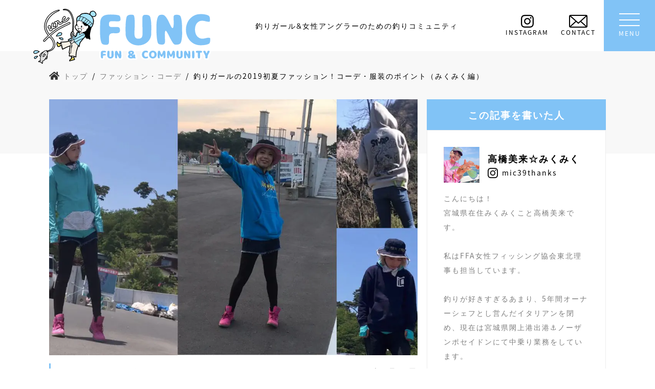

--- FILE ---
content_type: text/html; charset=UTF-8
request_url: https://tsuri-girl.com/fashion/2022/
body_size: 59340
content:
<!DOCTYPE html><html lang="ja" class="no-js no-svg"><head><meta charset="UTF-8"><meta http-equiv="X-UA-Compatible" content="IE=edge,chrome=1"/><meta name="format-detection" content="telephone=no"><meta name="viewport" content="width=device-width, initial-scale=1"><link rel="profile" href="https://gmpg.org/xfn/11"><link rel="preload"
 href="https://tsuri-girl.com/wp-content/themes/functheme/fonts/m-plus-rounded/m-plus-rounded-1c-v10-latin-regular.woff2"
 as="font" type="font/woff2" crossorigin><link rel="preload"
 href="https://tsuri-girl.com/wp-content/themes/functheme/fonts/m-plus-rounded/m-plus-rounded-1c-v10-latin-500.woff2"
 as="font" type="font/woff2" crossorigin><link rel="preload"
 href="https://tsuri-girl.com/wp-content/themes/functheme/fonts/noto-sans-jp/noto-sans-jp-v36-latin-regular.woff2"
 as="font" type="font/woff2" crossorigin><link rel="preload"
 href="https://tsuri-girl.com/wp-content/themes/functheme/fonts/noto-sans-jp/noto-sans-jp-v36-latin-700.woff2"
 as="font" type="font/woff2" crossorigin><link rel="preload"
 href="https://tsuri-girl.com/wp-content/themes/functheme/fonts/antro-vectra/antro-vectra.otf"
 as="font" type="font/woff2" crossorigin> <script data-cfasync="false" type="text/javascript">var ewww_webp_supported=!1;function check_webp_feature(A,e){if(e=void 0!==e?e:function(){},ewww_webp_supported)e(ewww_webp_supported);else{var w=new Image;w.onload=function(){ewww_webp_supported=0<w.width&&0<w.height,e&&e(ewww_webp_supported)},w.onerror=function(){e&&e(!1)},w.src="data:image/webp;base64,"+{alpha:"UklGRkoAAABXRUJQVlA4WAoAAAAQAAAAAAAAAAAAQUxQSAwAAAARBxAR/Q9ERP8DAABWUDggGAAAABQBAJ0BKgEAAQAAAP4AAA3AAP7mtQAAAA=="}[A]}}check_webp_feature("alpha");</script><script data-cfasync="false" type="text/javascript">var Arrive=function(c,e,w){"use strict";if(c.MutationObserver&&"undefined"!=typeof HTMLElement){var r,t,a=0,u=(r=HTMLElement.prototype.matches||HTMLElement.prototype.webkitMatchesSelector||HTMLElement.prototype.mozMatchesSelector||HTMLElement.prototype.msMatchesSelector,{matchesSelector:function(e,t){return e instanceof HTMLElement&&r.call(e,t)},addMethod:function(e,t,r){var a=e[t];e[t]=function(){return r.length==arguments.length?r.apply(this,arguments):"function"==typeof a?a.apply(this,arguments):void 0}},callCallbacks:function(e,t){t&&t.options.onceOnly&&1==t.firedElems.length&&(e=[e[0]]);for(var r,a=0;r=e[a];a++)r&&r.callback&&r.callback.call(r.elem,r.elem);t&&t.options.onceOnly&&1==t.firedElems.length&&t.me.unbindEventWithSelectorAndCallback.call(t.target,t.selector,t.callback)},checkChildNodesRecursively:function(e,t,r,a){for(var i,n=0;i=e[n];n++)r(i,t,a)&&a.push({callback:t.callback,elem:i}),0<i.childNodes.length&&u.checkChildNodesRecursively(i.childNodes,t,r,a)},mergeArrays:function(e,t){var r,a={};for(r in e)e.hasOwnProperty(r)&&(a[r]=e[r]);for(r in t)t.hasOwnProperty(r)&&(a[r]=t[r]);return a},toElementsArray:function(e){return void 0===e||"number"==typeof e.length&&e!==c||(e=[e]),e}}),d=((t=function(){this._eventsBucket=[],this._beforeAdding=null,this._beforeRemoving=null}).prototype.addEvent=function(e,t,r,a){var i={target:e,selector:t,options:r,callback:a,firedElems:[]};return this._beforeAdding&&this._beforeAdding(i),this._eventsBucket.push(i),i},t.prototype.removeEvent=function(e){for(var t,r=this._eventsBucket.length-1;t=this._eventsBucket[r];r--)if(e(t)){this._beforeRemoving&&this._beforeRemoving(t);var a=this._eventsBucket.splice(r,1);a&&a.length&&(a[0].callback=null)}},t.prototype.beforeAdding=function(e){this._beforeAdding=e},t.prototype.beforeRemoving=function(e){this._beforeRemoving=e},t),o=function(i,n){var o=new d,l=this,s={fireOnAttributesModification:!1};return o.beforeAdding(function(t){var e,r=t.target;r!==c.document&&r!==c||(r=document.getElementsByTagName("html")[0]),e=new MutationObserver(function(e){n.call(this,e,t)});var a=i(t.options);e.observe(r,a),t.observer=e,t.me=l}),o.beforeRemoving(function(e){e.observer.disconnect()}),this.bindEvent=function(e,t,r){t=u.mergeArrays(s,t);for(var a=u.toElementsArray(this),i=0;i<a.length;i++)o.addEvent(a[i],e,t,r)},this.unbindEvent=function(){var r=u.toElementsArray(this);o.removeEvent(function(e){for(var t=0;t<r.length;t++)if(this===w||e.target===r[t])return!0;return!1})},this.unbindEventWithSelectorOrCallback=function(r){var e,a=u.toElementsArray(this),i=r;e="function"==typeof r?function(e){for(var t=0;t<a.length;t++)if((this===w||e.target===a[t])&&e.callback===i)return!0;return!1}:function(e){for(var t=0;t<a.length;t++)if((this===w||e.target===a[t])&&e.selector===r)return!0;return!1},o.removeEvent(e)},this.unbindEventWithSelectorAndCallback=function(r,a){var i=u.toElementsArray(this);o.removeEvent(function(e){for(var t=0;t<i.length;t++)if((this===w||e.target===i[t])&&e.selector===r&&e.callback===a)return!0;return!1})},this},i=new function(){var s={fireOnAttributesModification:!1,onceOnly:!1,existing:!1};function n(e,t,r){return!(!u.matchesSelector(e,t.selector)||(e._id===w&&(e._id=a++),-1!=t.firedElems.indexOf(e._id))||(t.firedElems.push(e._id),0))}var c=(i=new o(function(e){var t={attributes:!1,childList:!0,subtree:!0};return e.fireOnAttributesModification&&(t.attributes=!0),t},function(e,i){e.forEach(function(e){var t=e.addedNodes,r=e.target,a=[];null!==t&&0<t.length?u.checkChildNodesRecursively(t,i,n,a):"attributes"===e.type&&n(r,i)&&a.push({callback:i.callback,elem:r}),u.callCallbacks(a,i)})})).bindEvent;return i.bindEvent=function(e,t,r){t=void 0===r?(r=t,s):u.mergeArrays(s,t);var a=u.toElementsArray(this);if(t.existing){for(var i=[],n=0;n<a.length;n++)for(var o=a[n].querySelectorAll(e),l=0;l<o.length;l++)i.push({callback:r,elem:o[l]});if(t.onceOnly&&i.length)return r.call(i[0].elem,i[0].elem);setTimeout(u.callCallbacks,1,i)}c.call(this,e,t,r)},i},l=new function(){var a={};function i(e,t){return u.matchesSelector(e,t.selector)}var n=(l=new o(function(){return{childList:!0,subtree:!0}},function(e,a){e.forEach(function(e){var t=e.removedNodes,r=[];null!==t&&0<t.length&&u.checkChildNodesRecursively(t,a,i,r),u.callCallbacks(r,a)})})).bindEvent;return l.bindEvent=function(e,t,r){t=void 0===r?(r=t,a):u.mergeArrays(a,t),n.call(this,e,t,r)},l};e&&g(e.fn),g(HTMLElement.prototype),g(NodeList.prototype),g(HTMLCollection.prototype),g(HTMLDocument.prototype),g(Window.prototype);var n={};return s(i,n,"unbindAllArrive"),s(l,n,"unbindAllLeave"),n}function s(e,t,r){u.addMethod(t,r,e.unbindEvent),u.addMethod(t,r,e.unbindEventWithSelectorOrCallback),u.addMethod(t,r,e.unbindEventWithSelectorAndCallback)}function g(e){e.arrive=i.bindEvent,s(i,e,"unbindArrive"),e.leave=l.bindEvent,s(l,e,"unbindLeave")}}(window,"undefined"==typeof jQuery?null:jQuery,void 0),ewww_webp_supported=!1;function check_webp_feature(e,t){if(ewww_webp_supported)t(ewww_webp_supported);else{var r=new Image;r.onload=function(){ewww_webp_supported=0<r.width&&0<r.height,t(ewww_webp_supported)},r.onerror=function(){t(!1)},r.src="data:image/webp;base64,"+{alpha:"UklGRkoAAABXRUJQVlA4WAoAAAAQAAAAAAAAAAAAQUxQSAwAAAARBxAR/Q9ERP8DAABWUDggGAAAABQBAJ0BKgEAAQAAAP4AAA3AAP7mtQAAAA==",animation:"UklGRlIAAABXRUJQVlA4WAoAAAASAAAAAAAAAAAAQU5JTQYAAAD/////AABBTk1GJgAAAAAAAAAAAAAAAAAAAGQAAABWUDhMDQAAAC8AAAAQBxAREYiI/gcA"}[e]}}function ewwwLoadImages(e){if(e){for(var t=document.querySelectorAll(".batch-image img, .image-wrapper a, .ngg-pro-masonry-item a, .ngg-galleria-offscreen-seo-wrapper a"),r=0,a=t.length;r<a;r++)ewwwAttr(t[r],"data-src",t[r].getAttribute("data-webp")),ewwwAttr(t[r],"data-thumbnail",t[r].getAttribute("data-webp-thumbnail"));for(r=0,a=(n=document.querySelectorAll(".rev_slider ul li")).length;r<a;r++){ewwwAttr(n[r],"data-thumb",n[r].getAttribute("data-webp-thumb"));for(var i=1;i<11;)ewwwAttr(n[r],"data-param"+i,n[r].getAttribute("data-webp-param"+i)),i++}var n;for(r=0,a=(n=document.querySelectorAll(".rev_slider img")).length;r<a;r++)ewwwAttr(n[r],"data-lazyload",n[r].getAttribute("data-webp-lazyload"));var o=document.querySelectorAll("div.woocommerce-product-gallery__image");for(r=0,a=o.length;r<a;r++)ewwwAttr(o[r],"data-thumb",o[r].getAttribute("data-webp-thumb"))}var l=document.querySelectorAll("video");for(r=0,a=l.length;r<a;r++)ewwwAttr(l[r],"poster",e?l[r].getAttribute("data-poster-webp"):l[r].getAttribute("data-poster-image"));var s=document.querySelectorAll("img.ewww_webp_lazy_load");for(r=0,a=s.length;r<a;r++){if(e){ewwwAttr(s[r],"data-lazy-srcset",s[r].getAttribute("data-lazy-srcset-webp")),ewwwAttr(s[r],"data-srcset",s[r].getAttribute("data-srcset-webp")),ewwwAttr(s[r],"data-lazy-src",s[r].getAttribute("data-lazy-src-webp")),ewwwAttr(s[r],"data-src",s[r].getAttribute("data-src-webp")),ewwwAttr(s[r],"data-orig-file",s[r].getAttribute("data-webp-orig-file")),ewwwAttr(s[r],"data-medium-file",s[r].getAttribute("data-webp-medium-file")),ewwwAttr(s[r],"data-large-file",s[r].getAttribute("data-webp-large-file"));var c=s[r].getAttribute("srcset");null!=c&&!1!==c&&c.includes("R0lGOD")&&ewwwAttr(s[r],"src",s[r].getAttribute("data-lazy-src-webp"))}s[r].className=s[r].className.replace(/\bewww_webp_lazy_load\b/,"")}var w=document.querySelectorAll(".ewww_webp");for(r=0,a=w.length;r<a;r++)e?(ewwwAttr(w[r],"srcset",w[r].getAttribute("data-srcset-webp")),ewwwAttr(w[r],"src",w[r].getAttribute("data-src-webp")),ewwwAttr(w[r],"data-orig-file",w[r].getAttribute("data-webp-orig-file")),ewwwAttr(w[r],"data-medium-file",w[r].getAttribute("data-webp-medium-file")),ewwwAttr(w[r],"data-large-file",w[r].getAttribute("data-webp-large-file")),ewwwAttr(w[r],"data-large_image",w[r].getAttribute("data-webp-large_image")),ewwwAttr(w[r],"data-src",w[r].getAttribute("data-webp-src"))):(ewwwAttr(w[r],"srcset",w[r].getAttribute("data-srcset-img")),ewwwAttr(w[r],"src",w[r].getAttribute("data-src-img"))),w[r].className=w[r].className.replace(/\bewww_webp\b/,"ewww_webp_loaded");window.jQuery&&jQuery.fn.isotope&&jQuery.fn.imagesLoaded&&(jQuery(".fusion-posts-container-infinite").imagesLoaded(function(){jQuery(".fusion-posts-container-infinite").hasClass("isotope")&&jQuery(".fusion-posts-container-infinite").isotope()}),jQuery(".fusion-portfolio:not(.fusion-recent-works) .fusion-portfolio-wrapper").imagesLoaded(function(){jQuery(".fusion-portfolio:not(.fusion-recent-works) .fusion-portfolio-wrapper").isotope()}))}function ewwwWebPInit(e){ewwwLoadImages(e),ewwwNggLoadGalleries(e),document.arrive(".ewww_webp",function(){ewwwLoadImages(e)}),document.arrive(".ewww_webp_lazy_load",function(){ewwwLoadImages(e)}),document.arrive("videos",function(){ewwwLoadImages(e)}),"loading"==document.readyState?document.addEventListener("DOMContentLoaded",ewwwJSONParserInit):("undefined"!=typeof galleries&&ewwwNggParseGalleries(e),ewwwWooParseVariations(e))}function ewwwAttr(e,t,r){null!=r&&!1!==r&&e.setAttribute(t,r)}function ewwwJSONParserInit(){"undefined"!=typeof galleries&&check_webp_feature("alpha",ewwwNggParseGalleries),check_webp_feature("alpha",ewwwWooParseVariations)}function ewwwWooParseVariations(e){if(e)for(var t=document.querySelectorAll("form.variations_form"),r=0,a=t.length;r<a;r++){var i=t[r].getAttribute("data-product_variations"),n=!1;try{for(var o in i=JSON.parse(i))void 0!==i[o]&&void 0!==i[o].image&&(void 0!==i[o].image.src_webp&&(i[o].image.src=i[o].image.src_webp,n=!0),void 0!==i[o].image.srcset_webp&&(i[o].image.srcset=i[o].image.srcset_webp,n=!0),void 0!==i[o].image.full_src_webp&&(i[o].image.full_src=i[o].image.full_src_webp,n=!0),void 0!==i[o].image.gallery_thumbnail_src_webp&&(i[o].image.gallery_thumbnail_src=i[o].image.gallery_thumbnail_src_webp,n=!0),void 0!==i[o].image.thumb_src_webp&&(i[o].image.thumb_src=i[o].image.thumb_src_webp,n=!0));n&&ewwwAttr(t[r],"data-product_variations",JSON.stringify(i))}catch(e){}}}function ewwwNggParseGalleries(e){if(e)for(var t in galleries){var r=galleries[t];galleries[t].images_list=ewwwNggParseImageList(r.images_list)}}function ewwwNggLoadGalleries(e){e&&document.addEventListener("ngg.galleria.themeadded",function(e,t){window.ngg_galleria._create_backup=window.ngg_galleria.create,window.ngg_galleria.create=function(e,t){var r=$(e).data("id");return galleries["gallery_"+r].images_list=ewwwNggParseImageList(galleries["gallery_"+r].images_list),window.ngg_galleria._create_backup(e,t)}})}function ewwwNggParseImageList(e){for(var t in e){var r=e[t];if(void 0!==r["image-webp"]&&(e[t].image=r["image-webp"],delete e[t]["image-webp"]),void 0!==r["thumb-webp"]&&(e[t].thumb=r["thumb-webp"],delete e[t]["thumb-webp"]),void 0!==r.full_image_webp&&(e[t].full_image=r.full_image_webp,delete e[t].full_image_webp),void 0!==r.srcsets)for(var a in r.srcsets)nggSrcset=r.srcsets[a],void 0!==r.srcsets[a+"-webp"]&&(e[t].srcsets[a]=r.srcsets[a+"-webp"],delete e[t].srcsets[a+"-webp"]);if(void 0!==r.full_srcsets)for(var i in r.full_srcsets)nggFSrcset=r.full_srcsets[i],void 0!==r.full_srcsets[i+"-webp"]&&(e[t].full_srcsets[i]=r.full_srcsets[i+"-webp"],delete e[t].full_srcsets[i+"-webp"])}return e}check_webp_feature("alpha",ewwwWebPInit);</script><script defer src="[data-uri]"></script> <meta name='robots' content='max-image-preview:large' /> <style media="all">@charset "UTF-8";.wp-block-archives{box-sizing:border-box}.wp-block-archives-dropdown label{display:block}.wp-block-avatar{line-height:0}.wp-block-avatar,.wp-block-avatar img{box-sizing:border-box}.wp-block-avatar.aligncenter{text-align:center}.wp-block-audio{box-sizing:border-box}.wp-block-audio figcaption{margin-bottom:1em;margin-top:.5em}.wp-block-audio audio{min-width:300px;width:100%}.wp-block-button__link{box-sizing:border-box;cursor:pointer;display:inline-block;text-align:center;word-break:break-word}.wp-block-button__link.aligncenter{text-align:center}.wp-block-button__link.alignright{text-align:right}:where(.wp-block-button__link){border-radius:9999px;box-shadow:none;padding:calc(.667em + 2px) calc(1.333em + 2px);text-decoration:none}.wp-block-button[style*=text-decoration] .wp-block-button__link{text-decoration:inherit}.wp-block-buttons>.wp-block-button.has-custom-width{max-width:none}.wp-block-buttons>.wp-block-button.has-custom-width .wp-block-button__link{width:100%}.wp-block-buttons>.wp-block-button.has-custom-font-size .wp-block-button__link{font-size:inherit}.wp-block-buttons>.wp-block-button.wp-block-button__width-25{width:calc(25% - var(--wp--style--block-gap, .5em)*.75)}.wp-block-buttons>.wp-block-button.wp-block-button__width-50{width:calc(50% - var(--wp--style--block-gap, .5em)*.5)}.wp-block-buttons>.wp-block-button.wp-block-button__width-75{width:calc(75% - var(--wp--style--block-gap, .5em)*.25)}.wp-block-buttons>.wp-block-button.wp-block-button__width-100{flex-basis:100%;width:100%}.wp-block-buttons.is-vertical>.wp-block-button.wp-block-button__width-25{width:25%}.wp-block-buttons.is-vertical>.wp-block-button.wp-block-button__width-50{width:50%}.wp-block-buttons.is-vertical>.wp-block-button.wp-block-button__width-75{width:75%}.wp-block-button.is-style-squared,.wp-block-button__link.wp-block-button.is-style-squared{border-radius:0}.wp-block-button.no-border-radius,.wp-block-button__link.no-border-radius{border-radius:0!important}.wp-block-button .wp-block-button__link.is-style-outline,.wp-block-button.is-style-outline>.wp-block-button__link{border:2px solid;padding:.667em 1.333em}.wp-block-button .wp-block-button__link.is-style-outline:not(.has-text-color),.wp-block-button.is-style-outline>.wp-block-button__link:not(.has-text-color){color:currentColor}.wp-block-button .wp-block-button__link.is-style-outline:not(.has-background),.wp-block-button.is-style-outline>.wp-block-button__link:not(.has-background){background-color:transparent;background-image:none}.wp-block-button .wp-block-button__link:where(.has-border-color){border-width:initial}.wp-block-button .wp-block-button__link:where([style*=border-top-color]){border-top-width:medium}.wp-block-button .wp-block-button__link:where([style*=border-right-color]){border-right-width:medium}.wp-block-button .wp-block-button__link:where([style*=border-bottom-color]){border-bottom-width:medium}.wp-block-button .wp-block-button__link:where([style*=border-left-color]){border-left-width:medium}.wp-block-button .wp-block-button__link:where([style*=border-style]){border-width:initial}.wp-block-button .wp-block-button__link:where([style*=border-top-style]){border-top-width:medium}.wp-block-button .wp-block-button__link:where([style*=border-right-style]){border-right-width:medium}.wp-block-button .wp-block-button__link:where([style*=border-bottom-style]){border-bottom-width:medium}.wp-block-button .wp-block-button__link:where([style*=border-left-style]){border-left-width:medium}.wp-block-buttons.is-vertical{flex-direction:column}.wp-block-buttons.is-vertical>.wp-block-button:last-child{margin-bottom:0}.wp-block-buttons>.wp-block-button{display:inline-block;margin:0}.wp-block-buttons.is-content-justification-left{justify-content:flex-start}.wp-block-buttons.is-content-justification-left.is-vertical{align-items:flex-start}.wp-block-buttons.is-content-justification-center{justify-content:center}.wp-block-buttons.is-content-justification-center.is-vertical{align-items:center}.wp-block-buttons.is-content-justification-right{justify-content:flex-end}.wp-block-buttons.is-content-justification-right.is-vertical{align-items:flex-end}.wp-block-buttons.is-content-justification-space-between{justify-content:space-between}.wp-block-buttons.aligncenter{text-align:center}.wp-block-buttons:not(.is-content-justification-space-between,.is-content-justification-right,.is-content-justification-left,.is-content-justification-center) .wp-block-button.aligncenter{margin-left:auto;margin-right:auto;width:100%}.wp-block-buttons[style*=text-decoration] .wp-block-button,.wp-block-buttons[style*=text-decoration] .wp-block-button__link{text-decoration:inherit}.wp-block-buttons.has-custom-font-size .wp-block-button__link{font-size:inherit}.wp-block-button.aligncenter,.wp-block-calendar{text-align:center}.wp-block-calendar td,.wp-block-calendar th{border:1px solid;padding:.25em}.wp-block-calendar th{font-weight:400}.wp-block-calendar caption{background-color:inherit}.wp-block-calendar table{border-collapse:collapse;width:100%}.wp-block-calendar table:where(:not(.has-text-color)){color:#40464d}.wp-block-calendar table:where(:not(.has-text-color)) td,.wp-block-calendar table:where(:not(.has-text-color)) th{border-color:#ddd}.wp-block-calendar table.has-background th{background-color:inherit}.wp-block-calendar table.has-text-color th{color:inherit}:where(.wp-block-calendar table:not(.has-background) th){background:#ddd}.wp-block-categories{box-sizing:border-box}.wp-block-categories.alignleft{margin-right:2em}.wp-block-categories.alignright{margin-left:2em}.wp-block-categories.wp-block-categories-dropdown.aligncenter{text-align:center}.wp-block-code{box-sizing:border-box}.wp-block-code code{display:block;font-family:inherit;overflow-wrap:break-word;white-space:pre-wrap}.wp-block-columns{align-items:normal!important;box-sizing:border-box;display:flex;flex-wrap:wrap!important}@media (min-width:782px){.wp-block-columns{flex-wrap:nowrap!important}}.wp-block-columns.are-vertically-aligned-top{align-items:flex-start}.wp-block-columns.are-vertically-aligned-center{align-items:center}.wp-block-columns.are-vertically-aligned-bottom{align-items:flex-end}@media (max-width:781px){.wp-block-columns:not(.is-not-stacked-on-mobile)>.wp-block-column{flex-basis:100%!important}}@media (min-width:782px){.wp-block-columns:not(.is-not-stacked-on-mobile)>.wp-block-column{flex-basis:0;flex-grow:1}.wp-block-columns:not(.is-not-stacked-on-mobile)>.wp-block-column[style*=flex-basis]{flex-grow:0}}.wp-block-columns.is-not-stacked-on-mobile{flex-wrap:nowrap!important}.wp-block-columns.is-not-stacked-on-mobile>.wp-block-column{flex-basis:0;flex-grow:1}.wp-block-columns.is-not-stacked-on-mobile>.wp-block-column[style*=flex-basis]{flex-grow:0}:where(.wp-block-columns){margin-bottom:1.75em}:where(.wp-block-columns.has-background){padding:1.25em 2.375em}.wp-block-column{flex-grow:1;min-width:0;overflow-wrap:break-word;word-break:break-word}.wp-block-column.is-vertically-aligned-top{align-self:flex-start}.wp-block-column.is-vertically-aligned-center{align-self:center}.wp-block-column.is-vertically-aligned-bottom{align-self:flex-end}.wp-block-column.is-vertically-aligned-bottom,.wp-block-column.is-vertically-aligned-center,.wp-block-column.is-vertically-aligned-top{width:100%}.wp-block-post-comments{box-sizing:border-box}.wp-block-post-comments .alignleft{float:left}.wp-block-post-comments .alignright{float:right}.wp-block-post-comments .navigation:after{clear:both;content:"";display:table}.wp-block-post-comments .commentlist{clear:both;list-style:none;margin:0;padding:0}.wp-block-post-comments .commentlist .comment{min-height:2.25em;padding-left:3.25em}.wp-block-post-comments .commentlist .comment p{font-size:1em;line-height:1.8;margin:1em 0}.wp-block-post-comments .commentlist .children{list-style:none;margin:0;padding:0}.wp-block-post-comments .comment-author{line-height:1.5}.wp-block-post-comments .comment-author .avatar{border-radius:1.5em;display:block;float:left;height:2.5em;margin-right:.75em;margin-top:.5em;width:2.5em}.wp-block-post-comments .comment-author cite{font-style:normal}.wp-block-post-comments .comment-meta{font-size:.875em;line-height:1.5}.wp-block-post-comments .comment-meta b{font-weight:400}.wp-block-post-comments .comment-meta .comment-awaiting-moderation{display:block;margin-bottom:1em;margin-top:1em}.wp-block-post-comments .comment-body .commentmetadata{font-size:.875em}.wp-block-post-comments .comment-form-author label,.wp-block-post-comments .comment-form-comment label,.wp-block-post-comments .comment-form-email label,.wp-block-post-comments .comment-form-url label{display:block;margin-bottom:.25em}.wp-block-post-comments .comment-form input:not([type=submit]):not([type=checkbox]),.wp-block-post-comments .comment-form textarea{box-sizing:border-box;display:block;width:100%}.wp-block-post-comments .comment-form-cookies-consent{display:flex;gap:.25em}.wp-block-post-comments .comment-form-cookies-consent #wp-comment-cookies-consent{margin-top:.35em}.wp-block-post-comments .comment-reply-title{margin-bottom:0}.wp-block-post-comments .comment-reply-title :where(small){font-size:var(--wp--preset--font-size--medium,smaller);margin-left:.5em}.wp-block-post-comments .reply{font-size:.875em;margin-bottom:1.4em}.wp-block-post-comments input:not([type=submit]),.wp-block-post-comments textarea{border:1px solid #949494;font-family:inherit;font-size:1em}.wp-block-post-comments input:not([type=submit]):not([type=checkbox]),.wp-block-post-comments textarea{padding:calc(.667em + 2px)}:where(.wp-block-post-comments input[type=submit]){border:none}.wp-block-comments-pagination>.wp-block-comments-pagination-next,.wp-block-comments-pagination>.wp-block-comments-pagination-numbers,.wp-block-comments-pagination>.wp-block-comments-pagination-previous{margin-bottom:.5em;margin-right:.5em}.wp-block-comments-pagination>.wp-block-comments-pagination-next:last-child,.wp-block-comments-pagination>.wp-block-comments-pagination-numbers:last-child,.wp-block-comments-pagination>.wp-block-comments-pagination-previous:last-child{margin-right:0}.wp-block-comments-pagination .wp-block-comments-pagination-previous-arrow{display:inline-block;margin-right:1ch}.wp-block-comments-pagination .wp-block-comments-pagination-previous-arrow:not(.is-arrow-chevron){transform:scaleX(1)}.wp-block-comments-pagination .wp-block-comments-pagination-next-arrow{display:inline-block;margin-left:1ch}.wp-block-comments-pagination .wp-block-comments-pagination-next-arrow:not(.is-arrow-chevron){transform:scaleX(1)}.wp-block-comments-pagination.aligncenter{justify-content:center}.wp-block-comment-template{box-sizing:border-box;list-style:none;margin-bottom:0;max-width:100%;padding:0}.wp-block-comment-template li{clear:both}.wp-block-comment-template ol{list-style:none;margin-bottom:0;max-width:100%;padding-left:2rem}.wp-block-comment-template.alignleft{float:left}.wp-block-comment-template.aligncenter{margin-left:auto;margin-right:auto;width:-moz-fit-content;width:fit-content}.wp-block-comment-template.alignright{float:right}.wp-block-cover,.wp-block-cover-image{align-items:center;background-position:50%;box-sizing:border-box;display:flex;justify-content:center;min-height:430px;overflow:hidden;overflow:clip;padding:1em;position:relative}.wp-block-cover .has-background-dim:not([class*=-background-color]),.wp-block-cover-image .has-background-dim:not([class*=-background-color]),.wp-block-cover-image.has-background-dim:not([class*=-background-color]),.wp-block-cover.has-background-dim:not([class*=-background-color]){background-color:#000}.wp-block-cover .has-background-dim.has-background-gradient,.wp-block-cover-image .has-background-dim.has-background-gradient{background-color:transparent}.wp-block-cover-image.has-background-dim:before,.wp-block-cover.has-background-dim:before{background-color:inherit;content:""}.wp-block-cover .wp-block-cover__background,.wp-block-cover .wp-block-cover__gradient-background,.wp-block-cover-image .wp-block-cover__background,.wp-block-cover-image .wp-block-cover__gradient-background,.wp-block-cover-image.has-background-dim:not(.has-background-gradient):before,.wp-block-cover.has-background-dim:not(.has-background-gradient):before{bottom:0;left:0;opacity:.5;position:absolute;right:0;top:0;z-index:1}.wp-block-cover-image.has-background-dim.has-background-dim-10 .wp-block-cover__background,.wp-block-cover-image.has-background-dim.has-background-dim-10 .wp-block-cover__gradient-background,.wp-block-cover-image.has-background-dim.has-background-dim-10:not(.has-background-gradient):before,.wp-block-cover.has-background-dim.has-background-dim-10 .wp-block-cover__background,.wp-block-cover.has-background-dim.has-background-dim-10 .wp-block-cover__gradient-background,.wp-block-cover.has-background-dim.has-background-dim-10:not(.has-background-gradient):before{opacity:.1}.wp-block-cover-image.has-background-dim.has-background-dim-20 .wp-block-cover__background,.wp-block-cover-image.has-background-dim.has-background-dim-20 .wp-block-cover__gradient-background,.wp-block-cover-image.has-background-dim.has-background-dim-20:not(.has-background-gradient):before,.wp-block-cover.has-background-dim.has-background-dim-20 .wp-block-cover__background,.wp-block-cover.has-background-dim.has-background-dim-20 .wp-block-cover__gradient-background,.wp-block-cover.has-background-dim.has-background-dim-20:not(.has-background-gradient):before{opacity:.2}.wp-block-cover-image.has-background-dim.has-background-dim-30 .wp-block-cover__background,.wp-block-cover-image.has-background-dim.has-background-dim-30 .wp-block-cover__gradient-background,.wp-block-cover-image.has-background-dim.has-background-dim-30:not(.has-background-gradient):before,.wp-block-cover.has-background-dim.has-background-dim-30 .wp-block-cover__background,.wp-block-cover.has-background-dim.has-background-dim-30 .wp-block-cover__gradient-background,.wp-block-cover.has-background-dim.has-background-dim-30:not(.has-background-gradient):before{opacity:.3}.wp-block-cover-image.has-background-dim.has-background-dim-40 .wp-block-cover__background,.wp-block-cover-image.has-background-dim.has-background-dim-40 .wp-block-cover__gradient-background,.wp-block-cover-image.has-background-dim.has-background-dim-40:not(.has-background-gradient):before,.wp-block-cover.has-background-dim.has-background-dim-40 .wp-block-cover__background,.wp-block-cover.has-background-dim.has-background-dim-40 .wp-block-cover__gradient-background,.wp-block-cover.has-background-dim.has-background-dim-40:not(.has-background-gradient):before{opacity:.4}.wp-block-cover-image.has-background-dim.has-background-dim-50 .wp-block-cover__background,.wp-block-cover-image.has-background-dim.has-background-dim-50 .wp-block-cover__gradient-background,.wp-block-cover-image.has-background-dim.has-background-dim-50:not(.has-background-gradient):before,.wp-block-cover.has-background-dim.has-background-dim-50 .wp-block-cover__background,.wp-block-cover.has-background-dim.has-background-dim-50 .wp-block-cover__gradient-background,.wp-block-cover.has-background-dim.has-background-dim-50:not(.has-background-gradient):before{opacity:.5}.wp-block-cover-image.has-background-dim.has-background-dim-60 .wp-block-cover__background,.wp-block-cover-image.has-background-dim.has-background-dim-60 .wp-block-cover__gradient-background,.wp-block-cover-image.has-background-dim.has-background-dim-60:not(.has-background-gradient):before,.wp-block-cover.has-background-dim.has-background-dim-60 .wp-block-cover__background,.wp-block-cover.has-background-dim.has-background-dim-60 .wp-block-cover__gradient-background,.wp-block-cover.has-background-dim.has-background-dim-60:not(.has-background-gradient):before{opacity:.6}.wp-block-cover-image.has-background-dim.has-background-dim-70 .wp-block-cover__background,.wp-block-cover-image.has-background-dim.has-background-dim-70 .wp-block-cover__gradient-background,.wp-block-cover-image.has-background-dim.has-background-dim-70:not(.has-background-gradient):before,.wp-block-cover.has-background-dim.has-background-dim-70 .wp-block-cover__background,.wp-block-cover.has-background-dim.has-background-dim-70 .wp-block-cover__gradient-background,.wp-block-cover.has-background-dim.has-background-dim-70:not(.has-background-gradient):before{opacity:.7}.wp-block-cover-image.has-background-dim.has-background-dim-80 .wp-block-cover__background,.wp-block-cover-image.has-background-dim.has-background-dim-80 .wp-block-cover__gradient-background,.wp-block-cover-image.has-background-dim.has-background-dim-80:not(.has-background-gradient):before,.wp-block-cover.has-background-dim.has-background-dim-80 .wp-block-cover__background,.wp-block-cover.has-background-dim.has-background-dim-80 .wp-block-cover__gradient-background,.wp-block-cover.has-background-dim.has-background-dim-80:not(.has-background-gradient):before{opacity:.8}.wp-block-cover-image.has-background-dim.has-background-dim-90 .wp-block-cover__background,.wp-block-cover-image.has-background-dim.has-background-dim-90 .wp-block-cover__gradient-background,.wp-block-cover-image.has-background-dim.has-background-dim-90:not(.has-background-gradient):before,.wp-block-cover.has-background-dim.has-background-dim-90 .wp-block-cover__background,.wp-block-cover.has-background-dim.has-background-dim-90 .wp-block-cover__gradient-background,.wp-block-cover.has-background-dim.has-background-dim-90:not(.has-background-gradient):before{opacity:.9}.wp-block-cover-image.has-background-dim.has-background-dim-100 .wp-block-cover__background,.wp-block-cover-image.has-background-dim.has-background-dim-100 .wp-block-cover__gradient-background,.wp-block-cover-image.has-background-dim.has-background-dim-100:not(.has-background-gradient):before,.wp-block-cover.has-background-dim.has-background-dim-100 .wp-block-cover__background,.wp-block-cover.has-background-dim.has-background-dim-100 .wp-block-cover__gradient-background,.wp-block-cover.has-background-dim.has-background-dim-100:not(.has-background-gradient):before{opacity:1}.wp-block-cover .wp-block-cover__background.has-background-dim.has-background-dim-0,.wp-block-cover .wp-block-cover__gradient-background.has-background-dim.has-background-dim-0,.wp-block-cover-image .wp-block-cover__background.has-background-dim.has-background-dim-0,.wp-block-cover-image .wp-block-cover__gradient-background.has-background-dim.has-background-dim-0{opacity:0}.wp-block-cover .wp-block-cover__background.has-background-dim.has-background-dim-10,.wp-block-cover .wp-block-cover__gradient-background.has-background-dim.has-background-dim-10,.wp-block-cover-image .wp-block-cover__background.has-background-dim.has-background-dim-10,.wp-block-cover-image .wp-block-cover__gradient-background.has-background-dim.has-background-dim-10{opacity:.1}.wp-block-cover .wp-block-cover__background.has-background-dim.has-background-dim-20,.wp-block-cover .wp-block-cover__gradient-background.has-background-dim.has-background-dim-20,.wp-block-cover-image .wp-block-cover__background.has-background-dim.has-background-dim-20,.wp-block-cover-image .wp-block-cover__gradient-background.has-background-dim.has-background-dim-20{opacity:.2}.wp-block-cover .wp-block-cover__background.has-background-dim.has-background-dim-30,.wp-block-cover .wp-block-cover__gradient-background.has-background-dim.has-background-dim-30,.wp-block-cover-image .wp-block-cover__background.has-background-dim.has-background-dim-30,.wp-block-cover-image .wp-block-cover__gradient-background.has-background-dim.has-background-dim-30{opacity:.3}.wp-block-cover .wp-block-cover__background.has-background-dim.has-background-dim-40,.wp-block-cover .wp-block-cover__gradient-background.has-background-dim.has-background-dim-40,.wp-block-cover-image .wp-block-cover__background.has-background-dim.has-background-dim-40,.wp-block-cover-image .wp-block-cover__gradient-background.has-background-dim.has-background-dim-40{opacity:.4}.wp-block-cover .wp-block-cover__background.has-background-dim.has-background-dim-50,.wp-block-cover .wp-block-cover__gradient-background.has-background-dim.has-background-dim-50,.wp-block-cover-image .wp-block-cover__background.has-background-dim.has-background-dim-50,.wp-block-cover-image .wp-block-cover__gradient-background.has-background-dim.has-background-dim-50{opacity:.5}.wp-block-cover .wp-block-cover__background.has-background-dim.has-background-dim-60,.wp-block-cover .wp-block-cover__gradient-background.has-background-dim.has-background-dim-60,.wp-block-cover-image .wp-block-cover__background.has-background-dim.has-background-dim-60,.wp-block-cover-image .wp-block-cover__gradient-background.has-background-dim.has-background-dim-60{opacity:.6}.wp-block-cover .wp-block-cover__background.has-background-dim.has-background-dim-70,.wp-block-cover .wp-block-cover__gradient-background.has-background-dim.has-background-dim-70,.wp-block-cover-image .wp-block-cover__background.has-background-dim.has-background-dim-70,.wp-block-cover-image .wp-block-cover__gradient-background.has-background-dim.has-background-dim-70{opacity:.7}.wp-block-cover .wp-block-cover__background.has-background-dim.has-background-dim-80,.wp-block-cover .wp-block-cover__gradient-background.has-background-dim.has-background-dim-80,.wp-block-cover-image .wp-block-cover__background.has-background-dim.has-background-dim-80,.wp-block-cover-image .wp-block-cover__gradient-background.has-background-dim.has-background-dim-80{opacity:.8}.wp-block-cover .wp-block-cover__background.has-background-dim.has-background-dim-90,.wp-block-cover .wp-block-cover__gradient-background.has-background-dim.has-background-dim-90,.wp-block-cover-image .wp-block-cover__background.has-background-dim.has-background-dim-90,.wp-block-cover-image .wp-block-cover__gradient-background.has-background-dim.has-background-dim-90{opacity:.9}.wp-block-cover .wp-block-cover__background.has-background-dim.has-background-dim-100,.wp-block-cover .wp-block-cover__gradient-background.has-background-dim.has-background-dim-100,.wp-block-cover-image .wp-block-cover__background.has-background-dim.has-background-dim-100,.wp-block-cover-image .wp-block-cover__gradient-background.has-background-dim.has-background-dim-100{opacity:1}.wp-block-cover-image.alignleft,.wp-block-cover-image.alignright,.wp-block-cover.alignleft,.wp-block-cover.alignright{max-width:420px;width:100%}.wp-block-cover-image:after,.wp-block-cover:after{content:"";display:block;font-size:0;min-height:inherit}@supports (position:sticky){.wp-block-cover-image:after,.wp-block-cover:after{content:none}}.wp-block-cover-image.aligncenter,.wp-block-cover-image.alignleft,.wp-block-cover-image.alignright,.wp-block-cover.aligncenter,.wp-block-cover.alignleft,.wp-block-cover.alignright{display:flex}.wp-block-cover .wp-block-cover__inner-container,.wp-block-cover-image .wp-block-cover__inner-container{color:inherit;width:100%;z-index:1}.wp-block-cover h1:not(.has-text-color),.wp-block-cover h2:not(.has-text-color),.wp-block-cover h3:not(.has-text-color),.wp-block-cover h4:not(.has-text-color),.wp-block-cover h5:not(.has-text-color),.wp-block-cover h6:not(.has-text-color),.wp-block-cover p:not(.has-text-color),.wp-block-cover-image h1:not(.has-text-color),.wp-block-cover-image h2:not(.has-text-color),.wp-block-cover-image h3:not(.has-text-color),.wp-block-cover-image h4:not(.has-text-color),.wp-block-cover-image h5:not(.has-text-color),.wp-block-cover-image h6:not(.has-text-color),.wp-block-cover-image p:not(.has-text-color){color:inherit}.wp-block-cover-image.is-position-top-left,.wp-block-cover.is-position-top-left{align-items:flex-start;justify-content:flex-start}.wp-block-cover-image.is-position-top-center,.wp-block-cover.is-position-top-center{align-items:flex-start;justify-content:center}.wp-block-cover-image.is-position-top-right,.wp-block-cover.is-position-top-right{align-items:flex-start;justify-content:flex-end}.wp-block-cover-image.is-position-center-left,.wp-block-cover.is-position-center-left{align-items:center;justify-content:flex-start}.wp-block-cover-image.is-position-center-center,.wp-block-cover.is-position-center-center{align-items:center;justify-content:center}.wp-block-cover-image.is-position-center-right,.wp-block-cover.is-position-center-right{align-items:center;justify-content:flex-end}.wp-block-cover-image.is-position-bottom-left,.wp-block-cover.is-position-bottom-left{align-items:flex-end;justify-content:flex-start}.wp-block-cover-image.is-position-bottom-center,.wp-block-cover.is-position-bottom-center{align-items:flex-end;justify-content:center}.wp-block-cover-image.is-position-bottom-right,.wp-block-cover.is-position-bottom-right{align-items:flex-end;justify-content:flex-end}.wp-block-cover-image.has-custom-content-position.has-custom-content-position .wp-block-cover__inner-container,.wp-block-cover.has-custom-content-position.has-custom-content-position .wp-block-cover__inner-container{margin:0;width:auto}.wp-block-cover .wp-block-cover__image-background,.wp-block-cover video.wp-block-cover__video-background,.wp-block-cover-image .wp-block-cover__image-background,.wp-block-cover-image video.wp-block-cover__video-background{border:none;bottom:0;box-shadow:none;height:100%;left:0;margin:0;max-height:none;max-width:none;object-fit:cover;outline:none;padding:0;position:absolute;right:0;top:0;width:100%}.wp-block-cover-image.has-parallax,.wp-block-cover.has-parallax,.wp-block-cover__image-background.has-parallax,video.wp-block-cover__video-background.has-parallax{background-attachment:fixed;background-repeat:no-repeat;background-size:cover}@supports (-webkit-touch-callout:inherit){.wp-block-cover-image.has-parallax,.wp-block-cover.has-parallax,.wp-block-cover__image-background.has-parallax,video.wp-block-cover__video-background.has-parallax{background-attachment:scroll}}@media (prefers-reduced-motion:reduce){.wp-block-cover-image.has-parallax,.wp-block-cover.has-parallax,.wp-block-cover__image-background.has-parallax,video.wp-block-cover__video-background.has-parallax{background-attachment:scroll}}.wp-block-cover-image.is-repeated,.wp-block-cover.is-repeated,.wp-block-cover__image-background.is-repeated,video.wp-block-cover__video-background.is-repeated{background-repeat:repeat;background-size:auto}.wp-block-cover__image-background,.wp-block-cover__video-background{z-index:0}.wp-block-cover-image-text,.wp-block-cover-image-text a,.wp-block-cover-image-text a:active,.wp-block-cover-image-text a:focus,.wp-block-cover-image-text a:hover,.wp-block-cover-text,.wp-block-cover-text a,.wp-block-cover-text a:active,.wp-block-cover-text a:focus,.wp-block-cover-text a:hover,section.wp-block-cover-image h2,section.wp-block-cover-image h2 a,section.wp-block-cover-image h2 a:active,section.wp-block-cover-image h2 a:focus,section.wp-block-cover-image h2 a:hover{color:#fff}.wp-block-cover-image .wp-block-cover.has-left-content{justify-content:flex-start}.wp-block-cover-image .wp-block-cover.has-right-content{justify-content:flex-end}.wp-block-cover-image.has-left-content .wp-block-cover-image-text,.wp-block-cover.has-left-content .wp-block-cover-text,section.wp-block-cover-image.has-left-content>h2{margin-left:0;text-align:left}.wp-block-cover-image.has-right-content .wp-block-cover-image-text,.wp-block-cover.has-right-content .wp-block-cover-text,section.wp-block-cover-image.has-right-content>h2{margin-right:0;text-align:right}.wp-block-cover .wp-block-cover-text,.wp-block-cover-image .wp-block-cover-image-text,section.wp-block-cover-image>h2{font-size:2em;line-height:1.25;margin-bottom:0;max-width:840px;padding:.44em;text-align:center;z-index:1}:where(.wp-block-cover-image:not(.has-text-color)),:where(.wp-block-cover:not(.has-text-color)){color:#fff}:where(.wp-block-cover-image.is-light:not(.has-text-color)),:where(.wp-block-cover.is-light:not(.has-text-color)){color:#000}.wp-block-details{box-sizing:border-box;overflow:hidden}.wp-block-details summary{cursor:pointer}.wp-block-details>:not(summary){margin-block-end:0;margin-block-start:var(--wp--style--block-gap)}.wp-block-details>:last-child{margin-bottom:0}.wp-block-embed.alignleft,.wp-block-embed.alignright,.wp-block[data-align=left]>[data-type="core/embed"],.wp-block[data-align=right]>[data-type="core/embed"]{max-width:360px;width:100%}.wp-block-embed.alignleft .wp-block-embed__wrapper,.wp-block-embed.alignright .wp-block-embed__wrapper,.wp-block[data-align=left]>[data-type="core/embed"] .wp-block-embed__wrapper,.wp-block[data-align=right]>[data-type="core/embed"] .wp-block-embed__wrapper{min-width:280px}.wp-block-cover .wp-block-embed{min-height:240px;min-width:320px}.wp-block-embed{overflow-wrap:break-word}.wp-block-embed figcaption{margin-bottom:1em;margin-top:.5em}.wp-block-embed iframe{max-width:100%}.wp-block-embed__wrapper{position:relative}.wp-embed-responsive .wp-has-aspect-ratio .wp-block-embed__wrapper:before{content:"";display:block;padding-top:50%}.wp-embed-responsive .wp-has-aspect-ratio iframe{bottom:0;height:100%;left:0;position:absolute;right:0;top:0;width:100%}.wp-embed-responsive .wp-embed-aspect-21-9 .wp-block-embed__wrapper:before{padding-top:42.85%}.wp-embed-responsive .wp-embed-aspect-18-9 .wp-block-embed__wrapper:before{padding-top:50%}.wp-embed-responsive .wp-embed-aspect-16-9 .wp-block-embed__wrapper:before{padding-top:56.25%}.wp-embed-responsive .wp-embed-aspect-4-3 .wp-block-embed__wrapper:before{padding-top:75%}.wp-embed-responsive .wp-embed-aspect-1-1 .wp-block-embed__wrapper:before{padding-top:100%}.wp-embed-responsive .wp-embed-aspect-9-16 .wp-block-embed__wrapper:before{padding-top:177.77%}.wp-embed-responsive .wp-embed-aspect-1-2 .wp-block-embed__wrapper:before{padding-top:200%}.wp-block-file:not(.wp-element-button){font-size:.8em}.wp-block-file.aligncenter{text-align:center}.wp-block-file.alignright{text-align:right}.wp-block-file *+.wp-block-file__button{margin-left:.75em}:where(.wp-block-file){margin-bottom:1.5em}.wp-block-file__embed{margin-bottom:1em}:where(.wp-block-file__button){border-radius:2em;display:inline-block;padding:.5em 1em}:where(.wp-block-file__button):is(a):active,:where(.wp-block-file__button):is(a):focus,:where(.wp-block-file__button):is(a):hover,:where(.wp-block-file__button):is(a):visited{box-shadow:none;color:#fff;opacity:.85;text-decoration:none}.blocks-gallery-grid:not(.has-nested-images),.wp-block-gallery:not(.has-nested-images){display:flex;flex-wrap:wrap;list-style-type:none;margin:0;padding:0}.blocks-gallery-grid:not(.has-nested-images) .blocks-gallery-image,.blocks-gallery-grid:not(.has-nested-images) .blocks-gallery-item,.wp-block-gallery:not(.has-nested-images) .blocks-gallery-image,.wp-block-gallery:not(.has-nested-images) .blocks-gallery-item{display:flex;flex-direction:column;flex-grow:1;justify-content:center;margin:0 1em 1em 0;position:relative;width:calc(50% - 1em)}.blocks-gallery-grid:not(.has-nested-images) .blocks-gallery-image:nth-of-type(2n),.blocks-gallery-grid:not(.has-nested-images) .blocks-gallery-item:nth-of-type(2n),.wp-block-gallery:not(.has-nested-images) .blocks-gallery-image:nth-of-type(2n),.wp-block-gallery:not(.has-nested-images) .blocks-gallery-item:nth-of-type(2n){margin-right:0}.blocks-gallery-grid:not(.has-nested-images) .blocks-gallery-image figure,.blocks-gallery-grid:not(.has-nested-images) .blocks-gallery-item figure,.wp-block-gallery:not(.has-nested-images) .blocks-gallery-image figure,.wp-block-gallery:not(.has-nested-images) .blocks-gallery-item figure{align-items:flex-end;display:flex;height:100%;justify-content:flex-start;margin:0}.blocks-gallery-grid:not(.has-nested-images) .blocks-gallery-image img,.blocks-gallery-grid:not(.has-nested-images) .blocks-gallery-item img,.wp-block-gallery:not(.has-nested-images) .blocks-gallery-image img,.wp-block-gallery:not(.has-nested-images) .blocks-gallery-item img{display:block;height:auto;max-width:100%;width:auto}.blocks-gallery-grid:not(.has-nested-images) .blocks-gallery-image figcaption,.blocks-gallery-grid:not(.has-nested-images) .blocks-gallery-item figcaption,.wp-block-gallery:not(.has-nested-images) .blocks-gallery-image figcaption,.wp-block-gallery:not(.has-nested-images) .blocks-gallery-item figcaption{background:linear-gradient(0deg,rgba(0,0,0,.7),rgba(0,0,0,.3) 70%,transparent);bottom:0;box-sizing:border-box;color:#fff;font-size:.8em;margin:0;max-height:100%;overflow:auto;padding:3em .77em .7em;position:absolute;text-align:center;width:100%;z-index:2}.blocks-gallery-grid:not(.has-nested-images) .blocks-gallery-image figcaption img,.blocks-gallery-grid:not(.has-nested-images) .blocks-gallery-item figcaption img,.wp-block-gallery:not(.has-nested-images) .blocks-gallery-image figcaption img,.wp-block-gallery:not(.has-nested-images) .blocks-gallery-item figcaption img{display:inline}.blocks-gallery-grid:not(.has-nested-images) figcaption,.wp-block-gallery:not(.has-nested-images) figcaption{flex-grow:1}.blocks-gallery-grid:not(.has-nested-images).is-cropped .blocks-gallery-image a,.blocks-gallery-grid:not(.has-nested-images).is-cropped .blocks-gallery-image img,.blocks-gallery-grid:not(.has-nested-images).is-cropped .blocks-gallery-item a,.blocks-gallery-grid:not(.has-nested-images).is-cropped .blocks-gallery-item img,.wp-block-gallery:not(.has-nested-images).is-cropped .blocks-gallery-image a,.wp-block-gallery:not(.has-nested-images).is-cropped .blocks-gallery-image img,.wp-block-gallery:not(.has-nested-images).is-cropped .blocks-gallery-item a,.wp-block-gallery:not(.has-nested-images).is-cropped .blocks-gallery-item img{flex:1;height:100%;object-fit:cover;width:100%}.blocks-gallery-grid:not(.has-nested-images).columns-1 .blocks-gallery-image,.blocks-gallery-grid:not(.has-nested-images).columns-1 .blocks-gallery-item,.wp-block-gallery:not(.has-nested-images).columns-1 .blocks-gallery-image,.wp-block-gallery:not(.has-nested-images).columns-1 .blocks-gallery-item{margin-right:0;width:100%}@media (min-width:600px){.blocks-gallery-grid:not(.has-nested-images).columns-3 .blocks-gallery-image,.blocks-gallery-grid:not(.has-nested-images).columns-3 .blocks-gallery-item,.wp-block-gallery:not(.has-nested-images).columns-3 .blocks-gallery-image,.wp-block-gallery:not(.has-nested-images).columns-3 .blocks-gallery-item{margin-right:1em;width:calc(33.33333% - .66667em)}.blocks-gallery-grid:not(.has-nested-images).columns-4 .blocks-gallery-image,.blocks-gallery-grid:not(.has-nested-images).columns-4 .blocks-gallery-item,.wp-block-gallery:not(.has-nested-images).columns-4 .blocks-gallery-image,.wp-block-gallery:not(.has-nested-images).columns-4 .blocks-gallery-item{margin-right:1em;width:calc(25% - .75em)}.blocks-gallery-grid:not(.has-nested-images).columns-5 .blocks-gallery-image,.blocks-gallery-grid:not(.has-nested-images).columns-5 .blocks-gallery-item,.wp-block-gallery:not(.has-nested-images).columns-5 .blocks-gallery-image,.wp-block-gallery:not(.has-nested-images).columns-5 .blocks-gallery-item{margin-right:1em;width:calc(20% - .8em)}.blocks-gallery-grid:not(.has-nested-images).columns-6 .blocks-gallery-image,.blocks-gallery-grid:not(.has-nested-images).columns-6 .blocks-gallery-item,.wp-block-gallery:not(.has-nested-images).columns-6 .blocks-gallery-image,.wp-block-gallery:not(.has-nested-images).columns-6 .blocks-gallery-item{margin-right:1em;width:calc(16.66667% - .83333em)}.blocks-gallery-grid:not(.has-nested-images).columns-7 .blocks-gallery-image,.blocks-gallery-grid:not(.has-nested-images).columns-7 .blocks-gallery-item,.wp-block-gallery:not(.has-nested-images).columns-7 .blocks-gallery-image,.wp-block-gallery:not(.has-nested-images).columns-7 .blocks-gallery-item{margin-right:1em;width:calc(14.28571% - .85714em)}.blocks-gallery-grid:not(.has-nested-images).columns-8 .blocks-gallery-image,.blocks-gallery-grid:not(.has-nested-images).columns-8 .blocks-gallery-item,.wp-block-gallery:not(.has-nested-images).columns-8 .blocks-gallery-image,.wp-block-gallery:not(.has-nested-images).columns-8 .blocks-gallery-item{margin-right:1em;width:calc(12.5% - .875em)}.blocks-gallery-grid:not(.has-nested-images).columns-1 .blocks-gallery-image:nth-of-type(1n),.blocks-gallery-grid:not(.has-nested-images).columns-1 .blocks-gallery-item:nth-of-type(1n),.blocks-gallery-grid:not(.has-nested-images).columns-2 .blocks-gallery-image:nth-of-type(2n),.blocks-gallery-grid:not(.has-nested-images).columns-2 .blocks-gallery-item:nth-of-type(2n),.blocks-gallery-grid:not(.has-nested-images).columns-3 .blocks-gallery-image:nth-of-type(3n),.blocks-gallery-grid:not(.has-nested-images).columns-3 .blocks-gallery-item:nth-of-type(3n),.blocks-gallery-grid:not(.has-nested-images).columns-4 .blocks-gallery-image:nth-of-type(4n),.blocks-gallery-grid:not(.has-nested-images).columns-4 .blocks-gallery-item:nth-of-type(4n),.blocks-gallery-grid:not(.has-nested-images).columns-5 .blocks-gallery-image:nth-of-type(5n),.blocks-gallery-grid:not(.has-nested-images).columns-5 .blocks-gallery-item:nth-of-type(5n),.blocks-gallery-grid:not(.has-nested-images).columns-6 .blocks-gallery-image:nth-of-type(6n),.blocks-gallery-grid:not(.has-nested-images).columns-6 .blocks-gallery-item:nth-of-type(6n),.blocks-gallery-grid:not(.has-nested-images).columns-7 .blocks-gallery-image:nth-of-type(7n),.blocks-gallery-grid:not(.has-nested-images).columns-7 .blocks-gallery-item:nth-of-type(7n),.blocks-gallery-grid:not(.has-nested-images).columns-8 .blocks-gallery-image:nth-of-type(8n),.blocks-gallery-grid:not(.has-nested-images).columns-8 .blocks-gallery-item:nth-of-type(8n),.wp-block-gallery:not(.has-nested-images).columns-1 .blocks-gallery-image:nth-of-type(1n),.wp-block-gallery:not(.has-nested-images).columns-1 .blocks-gallery-item:nth-of-type(1n),.wp-block-gallery:not(.has-nested-images).columns-2 .blocks-gallery-image:nth-of-type(2n),.wp-block-gallery:not(.has-nested-images).columns-2 .blocks-gallery-item:nth-of-type(2n),.wp-block-gallery:not(.has-nested-images).columns-3 .blocks-gallery-image:nth-of-type(3n),.wp-block-gallery:not(.has-nested-images).columns-3 .blocks-gallery-item:nth-of-type(3n),.wp-block-gallery:not(.has-nested-images).columns-4 .blocks-gallery-image:nth-of-type(4n),.wp-block-gallery:not(.has-nested-images).columns-4 .blocks-gallery-item:nth-of-type(4n),.wp-block-gallery:not(.has-nested-images).columns-5 .blocks-gallery-image:nth-of-type(5n),.wp-block-gallery:not(.has-nested-images).columns-5 .blocks-gallery-item:nth-of-type(5n),.wp-block-gallery:not(.has-nested-images).columns-6 .blocks-gallery-image:nth-of-type(6n),.wp-block-gallery:not(.has-nested-images).columns-6 .blocks-gallery-item:nth-of-type(6n),.wp-block-gallery:not(.has-nested-images).columns-7 .blocks-gallery-image:nth-of-type(7n),.wp-block-gallery:not(.has-nested-images).columns-7 .blocks-gallery-item:nth-of-type(7n),.wp-block-gallery:not(.has-nested-images).columns-8 .blocks-gallery-image:nth-of-type(8n),.wp-block-gallery:not(.has-nested-images).columns-8 .blocks-gallery-item:nth-of-type(8n){margin-right:0}}.blocks-gallery-grid:not(.has-nested-images) .blocks-gallery-image:last-child,.blocks-gallery-grid:not(.has-nested-images) .blocks-gallery-item:last-child,.wp-block-gallery:not(.has-nested-images) .blocks-gallery-image:last-child,.wp-block-gallery:not(.has-nested-images) .blocks-gallery-item:last-child{margin-right:0}.blocks-gallery-grid:not(.has-nested-images).alignleft,.blocks-gallery-grid:not(.has-nested-images).alignright,.wp-block-gallery:not(.has-nested-images).alignleft,.wp-block-gallery:not(.has-nested-images).alignright{max-width:420px;width:100%}.blocks-gallery-grid:not(.has-nested-images).aligncenter .blocks-gallery-item figure,.wp-block-gallery:not(.has-nested-images).aligncenter .blocks-gallery-item figure{justify-content:center}.wp-block-gallery:not(.is-cropped) .blocks-gallery-item{align-self:flex-start}figure.wp-block-gallery.has-nested-images{align-items:normal}.wp-block-gallery.has-nested-images figure.wp-block-image:not(#individual-image){margin:0;width:calc(50% - var(--wp--style--unstable-gallery-gap, 16px)/2)}.wp-block-gallery.has-nested-images figure.wp-block-image{box-sizing:border-box;display:flex;flex-direction:column;flex-grow:1;justify-content:center;max-width:100%;position:relative}.wp-block-gallery.has-nested-images figure.wp-block-image>a,.wp-block-gallery.has-nested-images figure.wp-block-image>div{flex-direction:column;flex-grow:1;margin:0}.wp-block-gallery.has-nested-images figure.wp-block-image img{display:block;height:auto;max-width:100%!important;width:auto}.wp-block-gallery.has-nested-images figure.wp-block-image figcaption{background:linear-gradient(0deg,rgba(0,0,0,.7),rgba(0,0,0,.3) 70%,transparent);bottom:0;box-sizing:border-box;color:#fff;font-size:13px;left:0;margin-bottom:0;max-height:60%;overflow:auto;padding:0 8px 8px;position:absolute;text-align:center;width:100%}.wp-block-gallery.has-nested-images figure.wp-block-image figcaption img{display:inline}.wp-block-gallery.has-nested-images figure.wp-block-image figcaption a{color:inherit}.wp-block-gallery.has-nested-images figure.wp-block-image.has-custom-border img{box-sizing:border-box}.wp-block-gallery.has-nested-images figure.wp-block-image.has-custom-border>a,.wp-block-gallery.has-nested-images figure.wp-block-image.has-custom-border>div,.wp-block-gallery.has-nested-images figure.wp-block-image.is-style-rounded>a,.wp-block-gallery.has-nested-images figure.wp-block-image.is-style-rounded>div{flex:1 1 auto}.wp-block-gallery.has-nested-images figure.wp-block-image.has-custom-border figcaption,.wp-block-gallery.has-nested-images figure.wp-block-image.is-style-rounded figcaption{background:none;color:inherit;flex:initial;margin:0;padding:10px 10px 9px;position:relative}.wp-block-gallery.has-nested-images figcaption{flex-basis:100%;flex-grow:1;text-align:center}.wp-block-gallery.has-nested-images:not(.is-cropped) figure.wp-block-image:not(#individual-image){margin-bottom:auto;margin-top:0}.wp-block-gallery.has-nested-images.is-cropped figure.wp-block-image:not(#individual-image){align-self:inherit}.wp-block-gallery.has-nested-images.is-cropped figure.wp-block-image:not(#individual-image)>a,.wp-block-gallery.has-nested-images.is-cropped figure.wp-block-image:not(#individual-image)>div:not(.components-drop-zone){display:flex}.wp-block-gallery.has-nested-images.is-cropped figure.wp-block-image:not(#individual-image) a,.wp-block-gallery.has-nested-images.is-cropped figure.wp-block-image:not(#individual-image) img{flex:1 0 0%;height:100%;object-fit:cover;width:100%}.wp-block-gallery.has-nested-images.columns-1 figure.wp-block-image:not(#individual-image){width:100%}@media (min-width:600px){.wp-block-gallery.has-nested-images.columns-3 figure.wp-block-image:not(#individual-image){width:calc(33.33333% - var(--wp--style--unstable-gallery-gap, 16px)*.66667)}.wp-block-gallery.has-nested-images.columns-4 figure.wp-block-image:not(#individual-image){width:calc(25% - var(--wp--style--unstable-gallery-gap, 16px)*.75)}.wp-block-gallery.has-nested-images.columns-5 figure.wp-block-image:not(#individual-image){width:calc(20% - var(--wp--style--unstable-gallery-gap, 16px)*.8)}.wp-block-gallery.has-nested-images.columns-6 figure.wp-block-image:not(#individual-image){width:calc(16.66667% - var(--wp--style--unstable-gallery-gap, 16px)*.83333)}.wp-block-gallery.has-nested-images.columns-7 figure.wp-block-image:not(#individual-image){width:calc(14.28571% - var(--wp--style--unstable-gallery-gap, 16px)*.85714)}.wp-block-gallery.has-nested-images.columns-8 figure.wp-block-image:not(#individual-image){width:calc(12.5% - var(--wp--style--unstable-gallery-gap, 16px)*.875)}.wp-block-gallery.has-nested-images.columns-default figure.wp-block-image:not(#individual-image){width:calc(33.33% - var(--wp--style--unstable-gallery-gap, 16px)*.66667)}.wp-block-gallery.has-nested-images.columns-default figure.wp-block-image:not(#individual-image):first-child:nth-last-child(2),.wp-block-gallery.has-nested-images.columns-default figure.wp-block-image:not(#individual-image):first-child:nth-last-child(2)~figure.wp-block-image:not(#individual-image){width:calc(50% - var(--wp--style--unstable-gallery-gap, 16px)*.5)}.wp-block-gallery.has-nested-images.columns-default figure.wp-block-image:not(#individual-image):first-child:last-child{width:100%}}.wp-block-gallery.has-nested-images.alignleft,.wp-block-gallery.has-nested-images.alignright{max-width:420px;width:100%}.wp-block-gallery.has-nested-images.aligncenter{justify-content:center}.wp-block-group{box-sizing:border-box}h1.has-background,h2.has-background,h3.has-background,h4.has-background,h5.has-background,h6.has-background{padding:1.25em 2.375em}.wp-block-image img{box-sizing:border-box;height:auto;max-width:100%;vertical-align:bottom}.wp-block-image[style*=border-radius] img,.wp-block-image[style*=border-radius]>a{border-radius:inherit}.wp-block-image.has-custom-border img{box-sizing:border-box}.wp-block-image.aligncenter{text-align:center}.wp-block-image.alignfull img,.wp-block-image.alignwide img{height:auto;width:100%}.wp-block-image .aligncenter,.wp-block-image .alignleft,.wp-block-image .alignright,.wp-block-image.aligncenter,.wp-block-image.alignleft,.wp-block-image.alignright{display:table}.wp-block-image .aligncenter>figcaption,.wp-block-image .alignleft>figcaption,.wp-block-image .alignright>figcaption,.wp-block-image.aligncenter>figcaption,.wp-block-image.alignleft>figcaption,.wp-block-image.alignright>figcaption{caption-side:bottom;display:table-caption}.wp-block-image .alignleft{float:left;margin:.5em 1em .5em 0}.wp-block-image .alignright{float:right;margin:.5em 0 .5em 1em}.wp-block-image .aligncenter{margin-left:auto;margin-right:auto}.wp-block-image figcaption{margin-bottom:1em;margin-top:.5em}.wp-block-image .is-style-rounded img,.wp-block-image.is-style-circle-mask img,.wp-block-image.is-style-rounded img{border-radius:9999px}@supports ((-webkit-mask-image:none) or (mask-image:none)) or (-webkit-mask-image:none){.wp-block-image.is-style-circle-mask img{border-radius:0;-webkit-mask-image:url('data:image/svg+xml;utf8,<svg viewBox="0 0 100 100" xmlns="http://www.w3.org/2000/svg"><circle cx="50" cy="50" r="50"/></svg>');mask-image:url('data:image/svg+xml;utf8,<svg viewBox="0 0 100 100" xmlns="http://www.w3.org/2000/svg"><circle cx="50" cy="50" r="50"/></svg>');mask-mode:alpha;-webkit-mask-position:center;mask-position:center;-webkit-mask-repeat:no-repeat;mask-repeat:no-repeat;-webkit-mask-size:contain;mask-size:contain}}.wp-block-image :where(.has-border-color){border-style:solid}.wp-block-image :where([style*=border-top-color]){border-top-style:solid}.wp-block-image :where([style*=border-right-color]){border-right-style:solid}.wp-block-image :where([style*=border-bottom-color]){border-bottom-style:solid}.wp-block-image :where([style*=border-left-color]){border-left-style:solid}.wp-block-image :where([style*=border-width]){border-style:solid}.wp-block-image :where([style*=border-top-width]){border-top-style:solid}.wp-block-image :where([style*=border-right-width]){border-right-style:solid}.wp-block-image :where([style*=border-bottom-width]){border-bottom-style:solid}.wp-block-image :where([style*=border-left-width]){border-left-style:solid}.wp-block-image figure{margin:0}.wp-lightbox-container .img-container{position:relative}.wp-lightbox-container button{background:none;border:none;cursor:zoom-in;height:100%;position:absolute;width:100%;z-index:100}.wp-lightbox-container button:focus-visible{outline:5px auto #212121;outline:5px auto -webkit-focus-ring-color;outline-offset:5px}.wp-lightbox-overlay{height:100vh;left:0;overflow:hidden;position:fixed;top:0;visibility:hidden;width:100vw;z-index:100000}.wp-lightbox-overlay .close-button{cursor:pointer;padding:0;position:absolute;right:12.5px;top:12.5px;z-index:5000000}.wp-lightbox-overlay .wp-block-image{align-items:center;box-sizing:border-box;display:flex;flex-direction:column;height:100%;justify-content:center;position:absolute;width:100%;z-index:3000000}.wp-lightbox-overlay .wp-block-image figcaption{display:none}.wp-lightbox-overlay .wp-block-image img{max-height:100%;max-width:100%;width:auto}.wp-lightbox-overlay button{background:none;border:none}.wp-lightbox-overlay .scrim{background-color:#fff;height:100%;opacity:.9;position:absolute;width:100%;z-index:2000000}.wp-lightbox-overlay.fade.active{animation:turn-on-visibility .25s both;visibility:visible}.wp-lightbox-overlay.fade.active img{animation:turn-on-visibility .3s both}.wp-lightbox-overlay.fade.hideanimationenabled:not(.active){animation:turn-off-visibility .3s both}.wp-lightbox-overlay.fade.hideanimationenabled:not(.active) img{animation:turn-off-visibility .25s both}.wp-lightbox-overlay.zoom img{height:var(--lightbox-image-max-height);position:absolute;transform-origin:top left;width:var(--lightbox-image-max-width)}.wp-lightbox-overlay.zoom.active{opacity:1;visibility:visible}.wp-lightbox-overlay.zoom.active .wp-block-image img{animation:lightbox-zoom-in .4s forwards}@media (prefers-reduced-motion){.wp-lightbox-overlay.zoom.active .wp-block-image img{animation:turn-on-visibility .4s both}}.wp-lightbox-overlay.zoom.active .scrim{animation:turn-on-visibility .4s forwards}.wp-lightbox-overlay.zoom.hideanimationenabled:not(.active) .wp-block-image img{animation:lightbox-zoom-out .4s forwards}@media (prefers-reduced-motion){.wp-lightbox-overlay.zoom.hideanimationenabled:not(.active) .wp-block-image img{animation:turn-off-visibility .4s both}}.wp-lightbox-overlay.zoom.hideanimationenabled:not(.active) .scrim{animation:turn-off-visibility .4s forwards}html.has-lightbox-open{overflow:hidden}@keyframes turn-on-visibility{0%{opacity:0}to{opacity:1}}@keyframes turn-off-visibility{0%{opacity:1;visibility:visible}99%{opacity:0;visibility:visible}to{opacity:0;visibility:hidden}}@keyframes lightbox-zoom-in{0%{left:var(--lightbox-initial-left-position);top:var(--lightbox-initial-top-position);transform:scale(var(--lightbox-scale-width),var(--lightbox-scale-height))}to{left:var(--lightbox-target-left-position);top:var(--lightbox-target-top-position);transform:scale(1)}}@keyframes lightbox-zoom-out{0%{left:var(--lightbox-target-left-position);top:var(--lightbox-target-top-position);transform:scale(1);visibility:visible}99%{visibility:visible}to{left:var(--lightbox-initial-left-position);top:var(--lightbox-initial-top-position);transform:scale(var(--lightbox-scale-width),var(--lightbox-scale-height))}}ol.wp-block-latest-comments{box-sizing:border-box;margin-left:0}:where(.wp-block-latest-comments:not([style*=line-height] .wp-block-latest-comments__comment)){line-height:1.1}:where(.wp-block-latest-comments:not([style*=line-height] .wp-block-latest-comments__comment-excerpt p)){line-height:1.8}.has-dates :where(.wp-block-latest-comments:not([style*=line-height])),.has-excerpts :where(.wp-block-latest-comments:not([style*=line-height])){line-height:1.5}.wp-block-latest-comments .wp-block-latest-comments{padding-left:0}.wp-block-latest-comments__comment{list-style:none;margin-bottom:1em}.has-avatars .wp-block-latest-comments__comment{list-style:none;min-height:2.25em}.has-avatars .wp-block-latest-comments__comment .wp-block-latest-comments__comment-excerpt,.has-avatars .wp-block-latest-comments__comment .wp-block-latest-comments__comment-meta{margin-left:3.25em}.wp-block-latest-comments__comment-excerpt p{font-size:.875em;margin:.36em 0 1.4em}.wp-block-latest-comments__comment-date{display:block;font-size:.75em}.wp-block-latest-comments .avatar,.wp-block-latest-comments__comment-avatar{border-radius:1.5em;display:block;float:left;height:2.5em;margin-right:.75em;width:2.5em}.wp-block-latest-comments[class*=-font-size] a,.wp-block-latest-comments[style*=font-size] a{font-size:inherit}.wp-block-latest-posts{box-sizing:border-box}.wp-block-latest-posts.alignleft{margin-right:2em}.wp-block-latest-posts.alignright{margin-left:2em}.wp-block-latest-posts.wp-block-latest-posts__list{list-style:none;padding-left:0}.wp-block-latest-posts.wp-block-latest-posts__list li{clear:both}.wp-block-latest-posts.is-grid{display:flex;flex-wrap:wrap;padding:0}.wp-block-latest-posts.is-grid li{margin:0 1.25em 1.25em 0;width:100%}@media (min-width:600px){.wp-block-latest-posts.columns-2 li{width:calc(50% - .625em)}.wp-block-latest-posts.columns-2 li:nth-child(2n){margin-right:0}.wp-block-latest-posts.columns-3 li{width:calc(33.33333% - .83333em)}.wp-block-latest-posts.columns-3 li:nth-child(3n){margin-right:0}.wp-block-latest-posts.columns-4 li{width:calc(25% - .9375em)}.wp-block-latest-posts.columns-4 li:nth-child(4n){margin-right:0}.wp-block-latest-posts.columns-5 li{width:calc(20% - 1em)}.wp-block-latest-posts.columns-5 li:nth-child(5n){margin-right:0}.wp-block-latest-posts.columns-6 li{width:calc(16.66667% - 1.04167em)}.wp-block-latest-posts.columns-6 li:nth-child(6n){margin-right:0}}.wp-block-latest-posts__post-author,.wp-block-latest-posts__post-date{display:block;font-size:.8125em}.wp-block-latest-posts__post-excerpt{margin-bottom:1em;margin-top:.5em}.wp-block-latest-posts__featured-image a{display:inline-block}.wp-block-latest-posts__featured-image img{height:auto;max-width:100%;width:auto}.wp-block-latest-posts__featured-image.alignleft{float:left;margin-right:1em}.wp-block-latest-posts__featured-image.alignright{float:right;margin-left:1em}.wp-block-latest-posts__featured-image.aligncenter{margin-bottom:1em;text-align:center}ol,ul{box-sizing:border-box}ol.has-background,ul.has-background{padding:1.25em 2.375em}.wp-block-media-text{box-sizing:border-box;
  /*!rtl:begin:ignore*/direction:ltr;
  /*!rtl:end:ignore*/display:grid;grid-template-columns:50% 1fr;grid-template-rows:auto}.wp-block-media-text.has-media-on-the-right{grid-template-columns:1fr 50%}.wp-block-media-text.is-vertically-aligned-top .wp-block-media-text__content,.wp-block-media-text.is-vertically-aligned-top .wp-block-media-text__media{align-self:start}.wp-block-media-text .wp-block-media-text__content,.wp-block-media-text .wp-block-media-text__media,.wp-block-media-text.is-vertically-aligned-center .wp-block-media-text__content,.wp-block-media-text.is-vertically-aligned-center .wp-block-media-text__media{align-self:center}.wp-block-media-text.is-vertically-aligned-bottom .wp-block-media-text__content,.wp-block-media-text.is-vertically-aligned-bottom .wp-block-media-text__media{align-self:end}.wp-block-media-text .wp-block-media-text__media{
  /*!rtl:begin:ignore*/grid-column:1;grid-row:1;
  /*!rtl:end:ignore*/margin:0}.wp-block-media-text .wp-block-media-text__content{direction:ltr;
  /*!rtl:begin:ignore*/grid-column:2;grid-row:1;
  /*!rtl:end:ignore*/padding:0 8%;word-break:break-word}.wp-block-media-text.has-media-on-the-right .wp-block-media-text__media{
  /*!rtl:begin:ignore*/grid-column:2;grid-row:1
  /*!rtl:end:ignore*/}.wp-block-media-text.has-media-on-the-right .wp-block-media-text__content{
  /*!rtl:begin:ignore*/grid-column:1;grid-row:1
  /*!rtl:end:ignore*/}.wp-block-media-text__media img,.wp-block-media-text__media video{height:auto;max-width:unset;vertical-align:middle;width:100%}.wp-block-media-text.is-image-fill .wp-block-media-text__media{background-size:cover;height:100%;min-height:250px}.wp-block-media-text.is-image-fill .wp-block-media-text__media>a{display:block;height:100%}.wp-block-media-text.is-image-fill .wp-block-media-text__media img{clip:rect(0,0,0,0);border:0;height:1px;margin:-1px;overflow:hidden;padding:0;position:absolute;width:1px}@media (max-width:600px){.wp-block-media-text.is-stacked-on-mobile{grid-template-columns:100%!important}.wp-block-media-text.is-stacked-on-mobile .wp-block-media-text__media{grid-column:1;grid-row:1}.wp-block-media-text.is-stacked-on-mobile .wp-block-media-text__content{grid-column:1;grid-row:2}}.wp-block-navigation{--navigation-layout-justification-setting:flex-start;--navigation-layout-direction:row;--navigation-layout-wrap:wrap;--navigation-layout-justify:flex-start;--navigation-layout-align:center;position:relative}.wp-block-navigation ul{margin-bottom:0;margin-left:0;margin-top:0;padding-left:0}.wp-block-navigation ul,.wp-block-navigation ul li{list-style:none;padding:0}.wp-block-navigation .wp-block-navigation-item{align-items:center;display:flex;position:relative}.wp-block-navigation .wp-block-navigation-item .wp-block-navigation__submenu-container:empty{display:none}.wp-block-navigation .wp-block-navigation-item__content{display:block}.wp-block-navigation .wp-block-navigation-item__content.wp-block-navigation-item__content{color:inherit}.wp-block-navigation.has-text-decoration-underline .wp-block-navigation-item__content,.wp-block-navigation.has-text-decoration-underline .wp-block-navigation-item__content:active,.wp-block-navigation.has-text-decoration-underline .wp-block-navigation-item__content:focus{text-decoration:underline}.wp-block-navigation.has-text-decoration-line-through .wp-block-navigation-item__content,.wp-block-navigation.has-text-decoration-line-through .wp-block-navigation-item__content:active,.wp-block-navigation.has-text-decoration-line-through .wp-block-navigation-item__content:focus{text-decoration:line-through}.wp-block-navigation:where(:not([class*=has-text-decoration])) a{text-decoration:none}.wp-block-navigation:where(:not([class*=has-text-decoration])) a:active,.wp-block-navigation:where(:not([class*=has-text-decoration])) a:focus{text-decoration:none}.wp-block-navigation .wp-block-navigation__submenu-icon{align-self:center;background-color:inherit;border:none;color:currentColor;display:inline-block;font-size:inherit;height:.6em;line-height:0;margin-left:.25em;padding:0;width:.6em}.wp-block-navigation .wp-block-navigation__submenu-icon svg{stroke:currentColor;display:inline-block;height:inherit;margin-top:.075em;width:inherit}.wp-block-navigation.is-vertical{--navigation-layout-direction:column;--navigation-layout-justify:initial;--navigation-layout-align:flex-start}.wp-block-navigation.no-wrap{--navigation-layout-wrap:nowrap}.wp-block-navigation.items-justified-center{--navigation-layout-justification-setting:center;--navigation-layout-justify:center}.wp-block-navigation.items-justified-center.is-vertical{--navigation-layout-align:center}.wp-block-navigation.items-justified-right{--navigation-layout-justification-setting:flex-end;--navigation-layout-justify:flex-end}.wp-block-navigation.items-justified-right.is-vertical{--navigation-layout-align:flex-end}.wp-block-navigation.items-justified-space-between{--navigation-layout-justification-setting:space-between;--navigation-layout-justify:space-between}.wp-block-navigation .has-child .wp-block-navigation__submenu-container{align-items:normal;background-color:inherit;color:inherit;display:flex;flex-direction:column;height:0;left:-1px;opacity:0;overflow:hidden;position:absolute;top:100%;transition:opacity .1s linear;visibility:hidden;width:0;z-index:2}.wp-block-navigation .has-child .wp-block-navigation__submenu-container>.wp-block-navigation-item>.wp-block-navigation-item__content{display:flex;flex-grow:1}.wp-block-navigation .has-child .wp-block-navigation__submenu-container>.wp-block-navigation-item>.wp-block-navigation-item__content .wp-block-navigation__submenu-icon{margin-left:auto;margin-right:0}.wp-block-navigation .has-child .wp-block-navigation__submenu-container .wp-block-navigation-item__content{margin:0}@media (min-width:782px){.wp-block-navigation .has-child .wp-block-navigation__submenu-container .wp-block-navigation__submenu-container{left:100%;top:-1px}.wp-block-navigation .has-child .wp-block-navigation__submenu-container .wp-block-navigation__submenu-container:before{background:transparent;content:"";display:block;height:100%;position:absolute;right:100%;width:.5em}.wp-block-navigation .has-child .wp-block-navigation__submenu-container .wp-block-navigation__submenu-icon{margin-right:.25em}.wp-block-navigation .has-child .wp-block-navigation__submenu-container .wp-block-navigation__submenu-icon svg{transform:rotate(-90deg)}}.wp-block-navigation .has-child:not(.open-on-click):hover>.wp-block-navigation__submenu-container{height:auto;min-width:200px;opacity:1;overflow:visible;visibility:visible;width:auto}.wp-block-navigation .has-child:not(.open-on-click):not(.open-on-hover-click):focus-within>.wp-block-navigation__submenu-container{height:auto;min-width:200px;opacity:1;overflow:visible;visibility:visible;width:auto}.wp-block-navigation .has-child .wp-block-navigation-submenu__toggle[aria-expanded=true]~.wp-block-navigation__submenu-container{height:auto;min-width:200px;opacity:1;overflow:visible;visibility:visible;width:auto}.wp-block-navigation.has-background .has-child .wp-block-navigation__submenu-container{left:0;top:100%}@media (min-width:782px){.wp-block-navigation.has-background .has-child .wp-block-navigation__submenu-container .wp-block-navigation__submenu-container{left:100%;top:0}}.wp-block-navigation-submenu{display:flex;position:relative}.wp-block-navigation-submenu .wp-block-navigation__submenu-icon svg{stroke:currentColor}button.wp-block-navigation-item__content{background-color:transparent;border:none;color:currentColor;font-family:inherit;font-size:inherit;font-style:inherit;font-weight:inherit;line-height:inherit;text-align:left;text-transform:inherit}.wp-block-navigation-submenu__toggle{cursor:pointer}.wp-block-navigation-item.open-on-click .wp-block-navigation-submenu__toggle{padding-right:.85em}.wp-block-navigation-item.open-on-click .wp-block-navigation-submenu__toggle+.wp-block-navigation__submenu-icon{margin-left:-.6em;pointer-events:none}.wp-block-navigation .wp-block-page-list,.wp-block-navigation__container,.wp-block-navigation__responsive-close,.wp-block-navigation__responsive-container,.wp-block-navigation__responsive-container-content,.wp-block-navigation__responsive-dialog{gap:inherit}:where(.wp-block-navigation.has-background .wp-block-navigation-item a:not(.wp-element-button)),:where(.wp-block-navigation.has-background .wp-block-navigation-submenu a:not(.wp-element-button)){padding:.5em 1em}:where(.wp-block-navigation .wp-block-navigation__submenu-container .wp-block-navigation-item a:not(.wp-element-button)),:where(.wp-block-navigation .wp-block-navigation__submenu-container .wp-block-navigation-submenu a:not(.wp-element-button)),:where(.wp-block-navigation .wp-block-navigation__submenu-container .wp-block-navigation-submenu button.wp-block-navigation-item__content),:where(.wp-block-navigation .wp-block-navigation__submenu-container .wp-block-pages-list__item button.wp-block-navigation-item__content){padding:.5em 1em}.wp-block-navigation.items-justified-right .wp-block-navigation__container .has-child .wp-block-navigation__submenu-container,.wp-block-navigation.items-justified-right .wp-block-page-list>.has-child .wp-block-navigation__submenu-container,.wp-block-navigation.items-justified-space-between .wp-block-page-list>.has-child:last-child .wp-block-navigation__submenu-container,.wp-block-navigation.items-justified-space-between>.wp-block-navigation__container>.has-child:last-child .wp-block-navigation__submenu-container{left:auto;right:0}.wp-block-navigation.items-justified-right .wp-block-navigation__container .has-child .wp-block-navigation__submenu-container .wp-block-navigation__submenu-container,.wp-block-navigation.items-justified-right .wp-block-page-list>.has-child .wp-block-navigation__submenu-container .wp-block-navigation__submenu-container,.wp-block-navigation.items-justified-space-between .wp-block-page-list>.has-child:last-child .wp-block-navigation__submenu-container .wp-block-navigation__submenu-container,.wp-block-navigation.items-justified-space-between>.wp-block-navigation__container>.has-child:last-child .wp-block-navigation__submenu-container .wp-block-navigation__submenu-container{left:-1px;right:-1px}@media (min-width:782px){.wp-block-navigation.items-justified-right .wp-block-navigation__container .has-child .wp-block-navigation__submenu-container .wp-block-navigation__submenu-container,.wp-block-navigation.items-justified-right .wp-block-page-list>.has-child .wp-block-navigation__submenu-container .wp-block-navigation__submenu-container,.wp-block-navigation.items-justified-space-between .wp-block-page-list>.has-child:last-child .wp-block-navigation__submenu-container .wp-block-navigation__submenu-container,.wp-block-navigation.items-justified-space-between>.wp-block-navigation__container>.has-child:last-child .wp-block-navigation__submenu-container .wp-block-navigation__submenu-container{left:auto;right:100%}}.wp-block-navigation:not(.has-background) .wp-block-navigation__submenu-container{background-color:#fff;border:1px solid rgba(0,0,0,.15);color:#000}.wp-block-navigation__container{align-items:var(--navigation-layout-align,initial);display:flex;flex-direction:var(--navigation-layout-direction,initial);flex-wrap:var(--navigation-layout-wrap,wrap);justify-content:var(--navigation-layout-justify,initial);list-style:none;margin:0;padding-left:0}.wp-block-navigation__container .is-responsive{display:none}.wp-block-navigation__container:only-child,.wp-block-page-list:only-child{flex-grow:1}@keyframes overlay-menu__fade-in-animation{0%{opacity:0;transform:translateY(.5em)}to{opacity:1;transform:translateY(0)}}.wp-block-navigation__responsive-container{bottom:0;display:none;left:0;position:fixed;right:0;top:0}.wp-block-navigation__responsive-container .wp-block-navigation-link a{color:inherit}.wp-block-navigation__responsive-container .wp-block-navigation__responsive-container-content{align-items:var(--navigation-layout-align,initial);display:flex;flex-direction:var(--navigation-layout-direction,initial);flex-wrap:var(--navigation-layout-wrap,wrap);justify-content:var(--navigation-layout-justify,initial)}.wp-block-navigation__responsive-container:not(.is-menu-open.is-menu-open){background-color:inherit!important;color:inherit!important}.wp-block-navigation__responsive-container.is-menu-open{animation:overlay-menu__fade-in-animation .1s ease-out;animation-fill-mode:forwards;background-color:inherit;display:flex;flex-direction:column;overflow:auto;padding:var(--wp--style--root--padding-top,2rem) var(--wp--style--root--padding-right,2rem) var(--wp--style--root--padding-bottom,2rem) var(--wp--style--root--padding-left,2rem);z-index:100000}@media (prefers-reduced-motion:reduce){.wp-block-navigation__responsive-container.is-menu-open{animation-delay:0s;animation-duration:1ms}}.wp-block-navigation__responsive-container.is-menu-open .wp-block-navigation__responsive-container-content{align-items:var(--navigation-layout-justification-setting,inherit);display:flex;flex-direction:column;flex-wrap:nowrap;overflow:visible;padding-top:calc(2rem + 24px)}.wp-block-navigation__responsive-container.is-menu-open .wp-block-navigation__responsive-container-content,.wp-block-navigation__responsive-container.is-menu-open .wp-block-navigation__responsive-container-content .wp-block-navigation__container,.wp-block-navigation__responsive-container.is-menu-open .wp-block-navigation__responsive-container-content .wp-block-page-list{justify-content:flex-start}.wp-block-navigation__responsive-container.is-menu-open .wp-block-navigation__responsive-container-content .wp-block-navigation__submenu-icon{display:none}.wp-block-navigation__responsive-container.is-menu-open .wp-block-navigation__responsive-container-content .has-child .wp-block-navigation__submenu-container{border:none;height:auto;min-width:200px;opacity:1;overflow:initial;padding-left:2rem;padding-right:2rem;position:static;visibility:visible;width:auto}.wp-block-navigation__responsive-container.is-menu-open .wp-block-navigation__responsive-container-content .wp-block-navigation__container,.wp-block-navigation__responsive-container.is-menu-open .wp-block-navigation__responsive-container-content .wp-block-navigation__submenu-container{gap:inherit}.wp-block-navigation__responsive-container.is-menu-open .wp-block-navigation__responsive-container-content .wp-block-navigation__submenu-container{padding-top:var(--wp--style--block-gap,2em)}.wp-block-navigation__responsive-container.is-menu-open .wp-block-navigation__responsive-container-content .wp-block-navigation-item__content{padding:0}.wp-block-navigation__responsive-container.is-menu-open .wp-block-navigation__responsive-container-content .wp-block-navigation-item,.wp-block-navigation__responsive-container.is-menu-open .wp-block-navigation__responsive-container-content .wp-block-navigation__container,.wp-block-navigation__responsive-container.is-menu-open .wp-block-navigation__responsive-container-content .wp-block-page-list{align-items:var(--navigation-layout-justification-setting,initial);display:flex;flex-direction:column}.wp-block-navigation__responsive-container.is-menu-open .wp-block-navigation-item,.wp-block-navigation__responsive-container.is-menu-open .wp-block-navigation-item .wp-block-navigation__submenu-container,.wp-block-navigation__responsive-container.is-menu-open .wp-block-page-list{background:transparent!important;color:inherit!important}.wp-block-navigation__responsive-container.is-menu-open .wp-block-navigation__submenu-container.wp-block-navigation__submenu-container.wp-block-navigation__submenu-container.wp-block-navigation__submenu-container{left:auto;right:auto}@media (min-width:600px){.wp-block-navigation__responsive-container:not(.hidden-by-default):not(.is-menu-open){background-color:inherit;display:block;position:relative;width:100%;z-index:auto}.wp-block-navigation__responsive-container:not(.hidden-by-default):not(.is-menu-open) .wp-block-navigation__responsive-container-close{display:none}.wp-block-navigation__responsive-container.is-menu-open .wp-block-navigation__submenu-container.wp-block-navigation__submenu-container.wp-block-navigation__submenu-container.wp-block-navigation__submenu-container{left:0}}.wp-block-navigation:not(.has-background) .wp-block-navigation__responsive-container.is-menu-open{background-color:#fff;color:#000}.wp-block-navigation__toggle_button_label{font-size:1rem;font-weight:700}.wp-block-navigation__responsive-container-close,.wp-block-navigation__responsive-container-open{background:transparent;border:none;color:currentColor;cursor:pointer;margin:0;padding:0;text-transform:inherit;vertical-align:middle}.wp-block-navigation__responsive-container-close svg,.wp-block-navigation__responsive-container-open svg{fill:currentColor;display:block;height:24px;pointer-events:none;width:24px}.wp-block-navigation__responsive-container-open{display:flex}.wp-block-navigation__responsive-container-open.wp-block-navigation__responsive-container-open.wp-block-navigation__responsive-container-open{font-family:inherit;font-size:inherit;font-weight:inherit}@media (min-width:600px){.wp-block-navigation__responsive-container-open:not(.always-shown){display:none}}.wp-block-navigation__responsive-container-close{position:absolute;right:0;top:0;z-index:2}.wp-block-navigation__responsive-container-close.wp-block-navigation__responsive-container-close.wp-block-navigation__responsive-container-close{font-family:inherit;font-size:inherit;font-weight:inherit}.wp-block-navigation__responsive-close{width:100%}.has-modal-open .wp-block-navigation__responsive-close{margin-left:auto;margin-right:auto;max-width:var(--wp--style--global--wide-size,100%)}.wp-block-navigation__responsive-close:focus{outline:none}.is-menu-open .wp-block-navigation__responsive-close,.is-menu-open .wp-block-navigation__responsive-container-content,.is-menu-open .wp-block-navigation__responsive-dialog{box-sizing:border-box}.wp-block-navigation__responsive-dialog{position:relative}.has-modal-open .admin-bar .is-menu-open .wp-block-navigation__responsive-dialog{margin-top:46px}@media (min-width:782px){.has-modal-open .admin-bar .is-menu-open .wp-block-navigation__responsive-dialog{margin-top:32px}}html.has-modal-open{overflow:hidden}.wp-block-navigation .wp-block-navigation-item__label{overflow-wrap:break-word;word-break:normal}.wp-block-navigation .wp-block-navigation-item__description{display:none}.wp-block-navigation .wp-block-page-list{align-items:var(--navigation-layout-align,initial);background-color:inherit;display:flex;flex-direction:var(--navigation-layout-direction,initial);flex-wrap:var(--navigation-layout-wrap,wrap);justify-content:var(--navigation-layout-justify,initial)}.wp-block-navigation .wp-block-navigation-item{background-color:inherit}.is-small-text{font-size:.875em}.is-regular-text{font-size:1em}.is-large-text{font-size:2.25em}.is-larger-text{font-size:3em}.has-drop-cap:not(:focus):first-letter{float:left;font-size:8.4em;font-style:normal;font-weight:100;line-height:.68;margin:.05em .1em 0 0;text-transform:uppercase}body.rtl .has-drop-cap:not(:focus):first-letter{float:none;margin-left:.1em}p.has-drop-cap.has-background{overflow:hidden}p.has-background{padding:1.25em 2.375em}:where(p.has-text-color:not(.has-link-color)) a{color:inherit}.wp-block-post-author{display:flex;flex-wrap:wrap}.wp-block-post-author__byline{font-size:.5em;margin-bottom:0;margin-top:0;width:100%}.wp-block-post-author__avatar{margin-right:1em}.wp-block-post-author__bio{font-size:.7em;margin-bottom:.7em}.wp-block-post-author__content{flex-basis:0;flex-grow:1}.wp-block-post-author__name{margin:0}.wp-block-post-comments-form{box-sizing:border-box}.wp-block-post-comments-form[style*=font-weight] :where(.comment-reply-title){font-weight:inherit}.wp-block-post-comments-form[style*=font-family] :where(.comment-reply-title){font-family:inherit}.wp-block-post-comments-form[class*=-font-size] :where(.comment-reply-title),.wp-block-post-comments-form[style*=font-size] :where(.comment-reply-title){font-size:inherit}.wp-block-post-comments-form[style*=line-height] :where(.comment-reply-title){line-height:inherit}.wp-block-post-comments-form[style*=font-style] :where(.comment-reply-title){font-style:inherit}.wp-block-post-comments-form[style*=letter-spacing] :where(.comment-reply-title){letter-spacing:inherit}.wp-block-post-comments-form input[type=submit]{box-shadow:none;cursor:pointer;display:inline-block;overflow-wrap:break-word;text-align:center}.wp-block-post-comments-form input:not([type=submit]),.wp-block-post-comments-form textarea{border:1px solid #949494;font-family:inherit;font-size:1em}.wp-block-post-comments-form input:not([type=submit]):not([type=checkbox]),.wp-block-post-comments-form textarea{padding:calc(.667em + 2px)}.wp-block-post-comments-form .comment-form input:not([type=submit]):not([type=checkbox]):not([type=hidden]),.wp-block-post-comments-form .comment-form textarea{box-sizing:border-box;display:block;width:100%}.wp-block-post-comments-form .comment-form-author label,.wp-block-post-comments-form .comment-form-email label,.wp-block-post-comments-form .comment-form-url label{display:block;margin-bottom:.25em}.wp-block-post-comments-form .comment-form-cookies-consent{display:flex;gap:.25em}.wp-block-post-comments-form .comment-form-cookies-consent #wp-comment-cookies-consent{margin-top:.35em}.wp-block-post-comments-form .comment-reply-title{margin-bottom:0}.wp-block-post-comments-form .comment-reply-title :where(small){font-size:var(--wp--preset--font-size--medium,smaller);margin-left:.5em}.wp-block-post-date{box-sizing:border-box}:where(.wp-block-post-excerpt){margin-bottom:var(--wp--style--block-gap);margin-top:var(--wp--style--block-gap)}.wp-block-post-excerpt__excerpt{margin-bottom:0;margin-top:0}.wp-block-post-excerpt__more-text{margin-bottom:0;margin-top:var(--wp--style--block-gap)}.wp-block-post-excerpt__more-link{display:inline-block}.wp-block-post-featured-image{margin-left:0;margin-right:0}.wp-block-post-featured-image a{display:block;height:100%}.wp-block-post-featured-image img{box-sizing:border-box;height:auto;max-width:100%;vertical-align:bottom;width:100%}.wp-block-post-featured-image.alignfull img,.wp-block-post-featured-image.alignwide img{width:100%}.wp-block-post-featured-image .wp-block-post-featured-image__overlay.has-background-dim{background-color:#000;inset:0;position:absolute}.wp-block-post-featured-image{position:relative}.wp-block-post-featured-image .wp-block-post-featured-image__overlay.has-background-gradient{background-color:transparent}.wp-block-post-featured-image .wp-block-post-featured-image__overlay.has-background-dim-0{opacity:0}.wp-block-post-featured-image .wp-block-post-featured-image__overlay.has-background-dim-10{opacity:.1}.wp-block-post-featured-image .wp-block-post-featured-image__overlay.has-background-dim-20{opacity:.2}.wp-block-post-featured-image .wp-block-post-featured-image__overlay.has-background-dim-30{opacity:.3}.wp-block-post-featured-image .wp-block-post-featured-image__overlay.has-background-dim-40{opacity:.4}.wp-block-post-featured-image .wp-block-post-featured-image__overlay.has-background-dim-50{opacity:.5}.wp-block-post-featured-image .wp-block-post-featured-image__overlay.has-background-dim-60{opacity:.6}.wp-block-post-featured-image .wp-block-post-featured-image__overlay.has-background-dim-70{opacity:.7}.wp-block-post-featured-image .wp-block-post-featured-image__overlay.has-background-dim-80{opacity:.8}.wp-block-post-featured-image .wp-block-post-featured-image__overlay.has-background-dim-90{opacity:.9}.wp-block-post-featured-image .wp-block-post-featured-image__overlay.has-background-dim-100{opacity:1}.wp-block-post-navigation-link .wp-block-post-navigation-link__arrow-previous{display:inline-block;margin-right:1ch}.wp-block-post-navigation-link .wp-block-post-navigation-link__arrow-previous:not(.is-arrow-chevron){transform:scaleX(1)}.wp-block-post-navigation-link .wp-block-post-navigation-link__arrow-next{display:inline-block;margin-left:1ch}.wp-block-post-navigation-link .wp-block-post-navigation-link__arrow-next:not(.is-arrow-chevron){transform:scaleX(1)}.wp-block-post-terms{box-sizing:border-box}.wp-block-post-terms .wp-block-post-terms__separator{white-space:pre-wrap}.wp-block-post-time-to-read,.wp-block-post-title{box-sizing:border-box}.wp-block-post-title{word-break:break-word}.wp-block-post-title a{display:inline-block}.wp-block-preformatted{white-space:pre-wrap}.wp-block-preformatted.has-background{padding:1.25em 2.375em}.wp-block-pullquote{box-sizing:border-box;overflow-wrap:break-word;padding:3em 0;text-align:center}.wp-block-pullquote blockquote,.wp-block-pullquote cite,.wp-block-pullquote p{color:inherit}.wp-block-pullquote.alignleft,.wp-block-pullquote.alignright{max-width:420px}.wp-block-pullquote cite,.wp-block-pullquote footer{position:relative}.wp-block-pullquote .has-text-color a{color:inherit}:where(.wp-block-pullquote){margin:0 0 1em}.wp-block-pullquote.has-text-align-left blockquote{text-align:left}.wp-block-pullquote.has-text-align-right blockquote{text-align:right}.wp-block-pullquote.is-style-solid-color{border:none}.wp-block-pullquote.is-style-solid-color blockquote{margin-left:auto;margin-right:auto;max-width:60%}.wp-block-pullquote.is-style-solid-color blockquote p{font-size:2em;margin-bottom:0;margin-top:0}.wp-block-pullquote.is-style-solid-color blockquote cite{font-style:normal;text-transform:none}.wp-block-pullquote cite{color:inherit}.wp-block-post-template{list-style:none;margin-bottom:0;margin-top:0;max-width:100%;padding:0}.wp-block-post-template.wp-block-post-template{background:none}.wp-block-post-template.is-flex-container{display:flex;flex-direction:row;flex-wrap:wrap;gap:1.25em}.wp-block-post-template.is-flex-container>li{margin:0;width:100%}@media (min-width:600px){.wp-block-post-template.is-flex-container.is-flex-container.columns-2>li{width:calc(50% - .625em)}.wp-block-post-template.is-flex-container.is-flex-container.columns-3>li{width:calc(33.33333% - .83333em)}.wp-block-post-template.is-flex-container.is-flex-container.columns-4>li{width:calc(25% - .9375em)}.wp-block-post-template.is-flex-container.is-flex-container.columns-5>li{width:calc(20% - 1em)}.wp-block-post-template.is-flex-container.is-flex-container.columns-6>li{width:calc(16.66667% - 1.04167em)}}@media (max-width:600px){.wp-block-post-template-is-layout-grid.wp-block-post-template-is-layout-grid.wp-block-post-template-is-layout-grid.wp-block-post-template-is-layout-grid{grid-template-columns:1fr}}.wp-block-query-pagination>.wp-block-query-pagination-next,.wp-block-query-pagination>.wp-block-query-pagination-numbers,.wp-block-query-pagination>.wp-block-query-pagination-previous{margin-bottom:.5em;margin-right:.5em}.wp-block-query-pagination>.wp-block-query-pagination-next:last-child,.wp-block-query-pagination>.wp-block-query-pagination-numbers:last-child,.wp-block-query-pagination>.wp-block-query-pagination-previous:last-child{margin-right:0}.wp-block-query-pagination.is-content-justification-space-between>.wp-block-query-pagination-next:last-of-type{margin-inline-start:auto}.wp-block-query-pagination.is-content-justification-space-between>.wp-block-query-pagination-previous:first-child{margin-inline-end:auto}.wp-block-query-pagination .wp-block-query-pagination-previous-arrow{display:inline-block;margin-right:1ch}.wp-block-query-pagination .wp-block-query-pagination-previous-arrow:not(.is-arrow-chevron){transform:scaleX(1)}.wp-block-query-pagination .wp-block-query-pagination-next-arrow{display:inline-block;margin-left:1ch}.wp-block-query-pagination .wp-block-query-pagination-next-arrow:not(.is-arrow-chevron){transform:scaleX(1)}.wp-block-query-pagination.aligncenter{justify-content:center}.wp-block-query-title,.wp-block-quote{box-sizing:border-box}.wp-block-quote{overflow-wrap:break-word}.wp-block-quote.is-large:where(:not(.is-style-plain)),.wp-block-quote.is-style-large:where(:not(.is-style-plain)){margin-bottom:1em;padding:0 1em}.wp-block-quote.is-large:where(:not(.is-style-plain)) p,.wp-block-quote.is-style-large:where(:not(.is-style-plain)) p{font-size:1.5em;font-style:italic;line-height:1.6}.wp-block-quote.is-large:where(:not(.is-style-plain)) cite,.wp-block-quote.is-large:where(:not(.is-style-plain)) footer,.wp-block-quote.is-style-large:where(:not(.is-style-plain)) cite,.wp-block-quote.is-style-large:where(:not(.is-style-plain)) footer{font-size:1.125em;text-align:right}.wp-block-read-more{display:block;width:-moz-fit-content;width:fit-content}.wp-block-read-more:not([style*=text-decoration]),.wp-block-read-more:not([style*=text-decoration]):active,.wp-block-read-more:not([style*=text-decoration]):focus{text-decoration:none}ul.wp-block-rss{list-style:none;padding:0}ul.wp-block-rss.wp-block-rss{box-sizing:border-box}ul.wp-block-rss.alignleft{margin-right:2em}ul.wp-block-rss.alignright{margin-left:2em}ul.wp-block-rss.is-grid{display:flex;flex-wrap:wrap;list-style:none;padding:0}ul.wp-block-rss.is-grid li{margin:0 1em 1em 0;width:100%}@media (min-width:600px){ul.wp-block-rss.columns-2 li{width:calc(50% - 1em)}ul.wp-block-rss.columns-3 li{width:calc(33.33333% - 1em)}ul.wp-block-rss.columns-4 li{width:calc(25% - 1em)}ul.wp-block-rss.columns-5 li{width:calc(20% - 1em)}ul.wp-block-rss.columns-6 li{width:calc(16.66667% - 1em)}}.wp-block-rss__item-author,.wp-block-rss__item-publish-date{display:block;font-size:.8125em}.wp-block-search__button{margin-left:10px;word-break:normal}.wp-block-search__button.has-icon{line-height:0}.wp-block-search__button svg{fill:currentColor;min-height:24px;min-width:24px;vertical-align:text-bottom}:where(.wp-block-search__button){border:1px solid #ccc;padding:6px 10px}.wp-block-search__inside-wrapper{display:flex;flex:auto;flex-wrap:nowrap;max-width:100%}.wp-block-search__label{width:100%}.wp-block-search__input{-webkit-appearance:initial;appearance:none;border:1px solid #949494;flex-grow:1;margin-left:0;margin-right:0;min-width:3rem;padding:8px;text-decoration:unset!important}.wp-block-search.wp-block-search__button-only .wp-block-search__button{margin-left:0}:where(.wp-block-search__button-inside .wp-block-search__inside-wrapper){border:1px solid #949494;box-sizing:border-box;padding:4px}:where(.wp-block-search__button-inside .wp-block-search__inside-wrapper) .wp-block-search__input{border:none;border-radius:0;padding:0 4px}:where(.wp-block-search__button-inside .wp-block-search__inside-wrapper) .wp-block-search__input:focus{outline:none}:where(.wp-block-search__button-inside .wp-block-search__inside-wrapper) :where(.wp-block-search__button){padding:4px 8px}.wp-block-search.aligncenter .wp-block-search__inside-wrapper{margin:auto}.wp-block-search__button-behavior-expand .wp-block-search__inside-wrapper{min-width:0!important;transition-property:width}.wp-block-search__button-behavior-expand .wp-block-search__input{flex-basis:100%;transition-duration:.3s}.wp-block-search__button-behavior-expand.wp-block-search__searchfield-hidden,.wp-block-search__button-behavior-expand.wp-block-search__searchfield-hidden .wp-block-search__inside-wrapper{overflow:hidden}.wp-block-search__button-behavior-expand.wp-block-search__searchfield-hidden .wp-block-search__input{border-left-width:0!important;border-right-width:0!important;flex-basis:0;flex-grow:0;margin:0;min-width:0!important;padding-left:0!important;padding-right:0!important;width:0!important}.wp-block[data-align=right] .wp-block-search__button-behavior-expand .wp-block-search__inside-wrapper{float:right}.wp-block-separator{border:1px solid;border-left:none;border-right:none}.wp-block-separator.is-style-dots{background:none!important;border:none;height:auto;line-height:1;text-align:center}.wp-block-separator.is-style-dots:before{color:currentColor;content:"···";font-family:serif;font-size:1.5em;letter-spacing:2em;padding-left:2em}.wp-block-site-logo{box-sizing:border-box;line-height:0}.wp-block-site-logo a{display:inline-block}.wp-block-site-logo.is-default-size img{height:auto;width:120px}.wp-block-site-logo img{height:auto;max-width:100%}.wp-block-site-logo a,.wp-block-site-logo img{border-radius:inherit}.wp-block-site-logo.aligncenter{margin-left:auto;margin-right:auto;text-align:center}.wp-block-site-logo.is-style-rounded{border-radius:9999px}.wp-block-site-title a{color:inherit}.wp-block-social-links{background:none;box-sizing:border-box;margin-left:0;padding-left:0;padding-right:0;text-indent:0}.wp-block-social-links .wp-social-link a,.wp-block-social-links .wp-social-link a:hover{border-bottom:0;box-shadow:none;text-decoration:none}.wp-block-social-links .wp-social-link a{padding:.25em}.wp-block-social-links .wp-social-link svg{height:1em;width:1em}.wp-block-social-links .wp-social-link span:not(.screen-reader-text){font-size:.65em;margin-left:.5em;margin-right:.5em}.wp-block-social-links.has-small-icon-size{font-size:16px}.wp-block-social-links,.wp-block-social-links.has-normal-icon-size{font-size:24px}.wp-block-social-links.has-large-icon-size{font-size:36px}.wp-block-social-links.has-huge-icon-size{font-size:48px}.wp-block-social-links.aligncenter{display:flex;justify-content:center}.wp-block-social-links.alignright{justify-content:flex-end}.wp-block-social-link{border-radius:9999px;display:block;height:auto;transition:transform .1s ease}@media (prefers-reduced-motion:reduce){.wp-block-social-link{transition-delay:0s;transition-duration:0s}}.wp-block-social-link a{align-items:center;display:flex;line-height:0;transition:transform .1s ease}.wp-block-social-link:hover{transform:scale(1.1)}.wp-block-social-links .wp-block-social-link .wp-block-social-link-anchor,.wp-block-social-links .wp-block-social-link .wp-block-social-link-anchor svg,.wp-block-social-links .wp-block-social-link .wp-block-social-link-anchor:active,.wp-block-social-links .wp-block-social-link .wp-block-social-link-anchor:hover,.wp-block-social-links .wp-block-social-link .wp-block-social-link-anchor:visited{fill:currentColor;color:currentColor}.wp-block-social-links:not(.is-style-logos-only) .wp-social-link{background-color:#f0f0f0;color:#444}.wp-block-social-links:not(.is-style-logos-only) .wp-social-link-amazon{background-color:#f90;color:#fff}.wp-block-social-links:not(.is-style-logos-only) .wp-social-link-bandcamp{background-color:#1ea0c3;color:#fff}.wp-block-social-links:not(.is-style-logos-only) .wp-social-link-behance{background-color:#0757fe;color:#fff}.wp-block-social-links:not(.is-style-logos-only) .wp-social-link-codepen{background-color:#1e1f26;color:#fff}.wp-block-social-links:not(.is-style-logos-only) .wp-social-link-deviantart{background-color:#02e49b;color:#fff}.wp-block-social-links:not(.is-style-logos-only) .wp-social-link-dribbble{background-color:#e94c89;color:#fff}.wp-block-social-links:not(.is-style-logos-only) .wp-social-link-dropbox{background-color:#4280ff;color:#fff}.wp-block-social-links:not(.is-style-logos-only) .wp-social-link-etsy{background-color:#f45800;color:#fff}.wp-block-social-links:not(.is-style-logos-only) .wp-social-link-facebook{background-color:#1778f2;color:#fff}.wp-block-social-links:not(.is-style-logos-only) .wp-social-link-fivehundredpx{background-color:#000;color:#fff}.wp-block-social-links:not(.is-style-logos-only) .wp-social-link-flickr{background-color:#0461dd;color:#fff}.wp-block-social-links:not(.is-style-logos-only) .wp-social-link-foursquare{background-color:#e65678;color:#fff}.wp-block-social-links:not(.is-style-logos-only) .wp-social-link-github{background-color:#24292d;color:#fff}.wp-block-social-links:not(.is-style-logos-only) .wp-social-link-goodreads{background-color:#eceadd;color:#382110}.wp-block-social-links:not(.is-style-logos-only) .wp-social-link-google{background-color:#ea4434;color:#fff}.wp-block-social-links:not(.is-style-logos-only) .wp-social-link-instagram{background-color:#f00075;color:#fff}.wp-block-social-links:not(.is-style-logos-only) .wp-social-link-lastfm{background-color:#e21b24;color:#fff}.wp-block-social-links:not(.is-style-logos-only) .wp-social-link-linkedin{background-color:#0d66c2;color:#fff}.wp-block-social-links:not(.is-style-logos-only) .wp-social-link-mastodon{background-color:#3288d4;color:#fff}.wp-block-social-links:not(.is-style-logos-only) .wp-social-link-medium{background-color:#02ab6c;color:#fff}.wp-block-social-links:not(.is-style-logos-only) .wp-social-link-meetup{background-color:#f6405f;color:#fff}.wp-block-social-links:not(.is-style-logos-only) .wp-social-link-patreon{background-color:#ff424d;color:#fff}.wp-block-social-links:not(.is-style-logos-only) .wp-social-link-pinterest{background-color:#e60122;color:#fff}.wp-block-social-links:not(.is-style-logos-only) .wp-social-link-pocket{background-color:#ef4155;color:#fff}.wp-block-social-links:not(.is-style-logos-only) .wp-social-link-reddit{background-color:#ff4500;color:#fff}.wp-block-social-links:not(.is-style-logos-only) .wp-social-link-skype{background-color:#0478d7;color:#fff}.wp-block-social-links:not(.is-style-logos-only) .wp-social-link-snapchat{stroke:#000;background-color:#fefc00;color:#fff}.wp-block-social-links:not(.is-style-logos-only) .wp-social-link-soundcloud{background-color:#ff5600;color:#fff}.wp-block-social-links:not(.is-style-logos-only) .wp-social-link-spotify{background-color:#1bd760;color:#fff}.wp-block-social-links:not(.is-style-logos-only) .wp-social-link-telegram{background-color:#2aabee;color:#fff}.wp-block-social-links:not(.is-style-logos-only) .wp-social-link-tiktok{background-color:#000;color:#fff}.wp-block-social-links:not(.is-style-logos-only) .wp-social-link-tumblr{background-color:#011835;color:#fff}.wp-block-social-links:not(.is-style-logos-only) .wp-social-link-twitch{background-color:#6440a4;color:#fff}.wp-block-social-links:not(.is-style-logos-only) .wp-social-link-twitter{background-color:#1da1f2;color:#fff}.wp-block-social-links:not(.is-style-logos-only) .wp-social-link-vimeo{background-color:#1eb7ea;color:#fff}.wp-block-social-links:not(.is-style-logos-only) .wp-social-link-vk{background-color:#4680c2;color:#fff}.wp-block-social-links:not(.is-style-logos-only) .wp-social-link-wordpress{background-color:#3499cd;color:#fff}.wp-block-social-links:not(.is-style-logos-only) .wp-social-link-whatsapp{background-color:#25d366;color:#fff}.wp-block-social-links:not(.is-style-logos-only) .wp-social-link-yelp{background-color:#d32422;color:#fff}.wp-block-social-links:not(.is-style-logos-only) .wp-social-link-youtube{background-color:red;color:#fff}.wp-block-social-links.is-style-logos-only .wp-social-link{background:none}.wp-block-social-links.is-style-logos-only .wp-social-link a{padding:0}.wp-block-social-links.is-style-logos-only .wp-social-link svg{height:1.25em;width:1.25em}.wp-block-social-links.is-style-logos-only .wp-social-link-amazon{color:#f90}.wp-block-social-links.is-style-logos-only .wp-social-link-bandcamp{color:#1ea0c3}.wp-block-social-links.is-style-logos-only .wp-social-link-behance{color:#0757fe}.wp-block-social-links.is-style-logos-only .wp-social-link-codepen{color:#1e1f26}.wp-block-social-links.is-style-logos-only .wp-social-link-deviantart{color:#02e49b}.wp-block-social-links.is-style-logos-only .wp-social-link-dribbble{color:#e94c89}.wp-block-social-links.is-style-logos-only .wp-social-link-dropbox{color:#4280ff}.wp-block-social-links.is-style-logos-only .wp-social-link-etsy{color:#f45800}.wp-block-social-links.is-style-logos-only .wp-social-link-facebook{color:#1778f2}.wp-block-social-links.is-style-logos-only .wp-social-link-fivehundredpx{color:#000}.wp-block-social-links.is-style-logos-only .wp-social-link-flickr{color:#0461dd}.wp-block-social-links.is-style-logos-only .wp-social-link-foursquare{color:#e65678}.wp-block-social-links.is-style-logos-only .wp-social-link-github{color:#24292d}.wp-block-social-links.is-style-logos-only .wp-social-link-goodreads{color:#382110}.wp-block-social-links.is-style-logos-only .wp-social-link-google{color:#ea4434}.wp-block-social-links.is-style-logos-only .wp-social-link-instagram{color:#f00075}.wp-block-social-links.is-style-logos-only .wp-social-link-lastfm{color:#e21b24}.wp-block-social-links.is-style-logos-only .wp-social-link-linkedin{color:#0d66c2}.wp-block-social-links.is-style-logos-only .wp-social-link-mastodon{color:#3288d4}.wp-block-social-links.is-style-logos-only .wp-social-link-medium{color:#02ab6c}.wp-block-social-links.is-style-logos-only .wp-social-link-meetup{color:#f6405f}.wp-block-social-links.is-style-logos-only .wp-social-link-patreon{color:#ff424d}.wp-block-social-links.is-style-logos-only .wp-social-link-pinterest{color:#e60122}.wp-block-social-links.is-style-logos-only .wp-social-link-pocket{color:#ef4155}.wp-block-social-links.is-style-logos-only .wp-social-link-reddit{color:#ff4500}.wp-block-social-links.is-style-logos-only .wp-social-link-skype{color:#0478d7}.wp-block-social-links.is-style-logos-only .wp-social-link-snapchat{stroke:#000;color:#fff}.wp-block-social-links.is-style-logos-only .wp-social-link-soundcloud{color:#ff5600}.wp-block-social-links.is-style-logos-only .wp-social-link-spotify{color:#1bd760}.wp-block-social-links.is-style-logos-only .wp-social-link-telegram{color:#2aabee}.wp-block-social-links.is-style-logos-only .wp-social-link-tiktok{color:#000}.wp-block-social-links.is-style-logos-only .wp-social-link-tumblr{color:#011835}.wp-block-social-links.is-style-logos-only .wp-social-link-twitch{color:#6440a4}.wp-block-social-links.is-style-logos-only .wp-social-link-twitter{color:#1da1f2}.wp-block-social-links.is-style-logos-only .wp-social-link-vimeo{color:#1eb7ea}.wp-block-social-links.is-style-logos-only .wp-social-link-vk{color:#4680c2}.wp-block-social-links.is-style-logos-only .wp-social-link-whatsapp{color:#25d366}.wp-block-social-links.is-style-logos-only .wp-social-link-wordpress{color:#3499cd}.wp-block-social-links.is-style-logos-only .wp-social-link-yelp{color:#d32422}.wp-block-social-links.is-style-logos-only .wp-social-link-youtube{color:red}.wp-block-social-links.is-style-pill-shape .wp-social-link{width:auto}.wp-block-social-links.is-style-pill-shape .wp-social-link a{padding-left:.66667em;padding-right:.66667em}.wp-block-social-links:not(.has-icon-color):not(.has-icon-background-color) .wp-social-link-snapchat .wp-block-social-link-label{color:#000}.wp-block-spacer{clear:both}.wp-block-tag-cloud{box-sizing:border-box}.wp-block-tag-cloud.aligncenter{justify-content:center;text-align:center}.wp-block-tag-cloud.alignfull{padding-left:1em;padding-right:1em}.wp-block-tag-cloud a{display:inline-block;margin-right:5px}.wp-block-tag-cloud span{display:inline-block;margin-left:5px;text-decoration:none}.wp-block-tag-cloud.is-style-outline{display:flex;flex-wrap:wrap;gap:1ch}.wp-block-tag-cloud.is-style-outline a{border:1px solid;font-size:unset!important;margin-right:0;padding:1ch 2ch;text-decoration:none!important}.wp-block-table{overflow-x:auto}.wp-block-table table{border-collapse:collapse;width:100%}.wp-block-table thead{border-bottom:3px solid}.wp-block-table tfoot{border-top:3px solid}.wp-block-table td,.wp-block-table th{border:1px solid;padding:.5em}.wp-block-table .has-fixed-layout{table-layout:fixed;width:100%}.wp-block-table .has-fixed-layout td,.wp-block-table .has-fixed-layout th{word-break:break-word}.wp-block-table.aligncenter,.wp-block-table.alignleft,.wp-block-table.alignright{display:table;width:auto}.wp-block-table.aligncenter td,.wp-block-table.aligncenter th,.wp-block-table.alignleft td,.wp-block-table.alignleft th,.wp-block-table.alignright td,.wp-block-table.alignright th{word-break:break-word}.wp-block-table .has-subtle-light-gray-background-color{background-color:#f3f4f5}.wp-block-table .has-subtle-pale-green-background-color{background-color:#e9fbe5}.wp-block-table .has-subtle-pale-blue-background-color{background-color:#e7f5fe}.wp-block-table .has-subtle-pale-pink-background-color{background-color:#fcf0ef}.wp-block-table.is-style-stripes{background-color:transparent;border-bottom:1px solid #f0f0f0;border-collapse:inherit;border-spacing:0}.wp-block-table.is-style-stripes tbody tr:nth-child(odd){background-color:#f0f0f0}.wp-block-table.is-style-stripes.has-subtle-light-gray-background-color tbody tr:nth-child(odd){background-color:#f3f4f5}.wp-block-table.is-style-stripes.has-subtle-pale-green-background-color tbody tr:nth-child(odd){background-color:#e9fbe5}.wp-block-table.is-style-stripes.has-subtle-pale-blue-background-color tbody tr:nth-child(odd){background-color:#e7f5fe}.wp-block-table.is-style-stripes.has-subtle-pale-pink-background-color tbody tr:nth-child(odd){background-color:#fcf0ef}.wp-block-table.is-style-stripes td,.wp-block-table.is-style-stripes th{border-color:transparent}.wp-block-table .has-border-color td,.wp-block-table .has-border-color th,.wp-block-table .has-border-color tr,.wp-block-table .has-border-color>*{border-color:inherit}.wp-block-table table[style*=border-top-color] tr:first-child,.wp-block-table table[style*=border-top-color] tr:first-child td,.wp-block-table table[style*=border-top-color] tr:first-child th,.wp-block-table table[style*=border-top-color]>*,.wp-block-table table[style*=border-top-color]>* td,.wp-block-table table[style*=border-top-color]>* th{border-top-color:inherit}.wp-block-table table[style*=border-top-color] tr:not(:first-child){border-top-color:currentColor}.wp-block-table table[style*=border-right-color] td:last-child,.wp-block-table table[style*=border-right-color] th,.wp-block-table table[style*=border-right-color] tr,.wp-block-table table[style*=border-right-color]>*{border-right-color:inherit}.wp-block-table table[style*=border-bottom-color] tr:last-child,.wp-block-table table[style*=border-bottom-color] tr:last-child td,.wp-block-table table[style*=border-bottom-color] tr:last-child th,.wp-block-table table[style*=border-bottom-color]>*,.wp-block-table table[style*=border-bottom-color]>* td,.wp-block-table table[style*=border-bottom-color]>* th{border-bottom-color:inherit}.wp-block-table table[style*=border-bottom-color] tr:not(:last-child){border-bottom-color:currentColor}.wp-block-table table[style*=border-left-color] td:first-child,.wp-block-table table[style*=border-left-color] th,.wp-block-table table[style*=border-left-color] tr,.wp-block-table table[style*=border-left-color]>*{border-left-color:inherit}.wp-block-table table[style*=border-style] td,.wp-block-table table[style*=border-style] th,.wp-block-table table[style*=border-style] tr,.wp-block-table table[style*=border-style]>*{border-style:inherit}.wp-block-table table[style*=border-width] td,.wp-block-table table[style*=border-width] th,.wp-block-table table[style*=border-width] tr,.wp-block-table table[style*=border-width]>*{border-style:inherit;border-width:inherit}:where(.wp-block-term-description){margin-bottom:var(--wp--style--block-gap);margin-top:var(--wp--style--block-gap)}.wp-block-term-description p{margin-bottom:0;margin-top:0}.wp-block-text-columns,.wp-block-text-columns.aligncenter{display:flex}.wp-block-text-columns .wp-block-column{margin:0 1em;padding:0}.wp-block-text-columns .wp-block-column:first-child{margin-left:0}.wp-block-text-columns .wp-block-column:last-child{margin-right:0}.wp-block-text-columns.columns-2 .wp-block-column{width:50%}.wp-block-text-columns.columns-3 .wp-block-column{width:33.33333%}.wp-block-text-columns.columns-4 .wp-block-column{width:25%}pre.wp-block-verse{overflow:auto;white-space:pre-wrap}:where(pre.wp-block-verse){font-family:inherit}.wp-block-video{box-sizing:border-box}.wp-block-video video{width:100%}@supports (position:sticky){.wp-block-video [poster]{object-fit:cover}}.wp-block-video.aligncenter{text-align:center}.wp-block-video figcaption{margin-bottom:1em;margin-top:.5em}.editor-styles-wrapper,.entry-content{counter-reset:footnotes}a[data-fn].fn{counter-increment:footnotes;display:inline-flex;font-size:smaller;text-decoration:none;text-indent:-9999999px;vertical-align:super}a[data-fn].fn:after{content:"[" counter(footnotes) "]";float:left;text-indent:0}.wp-element-button{cursor:pointer}:root{--wp--preset--font-size--normal:16px;--wp--preset--font-size--huge:42px}:root .has-very-light-gray-background-color{background-color:#eee}:root .has-very-dark-gray-background-color{background-color:#313131}:root .has-very-light-gray-color{color:#eee}:root .has-very-dark-gray-color{color:#313131}:root .has-vivid-green-cyan-to-vivid-cyan-blue-gradient-background{background:linear-gradient(135deg,#00d084,#0693e3)}:root .has-purple-crush-gradient-background{background:linear-gradient(135deg,#34e2e4,#4721fb 50%,#ab1dfe)}:root .has-hazy-dawn-gradient-background{background:linear-gradient(135deg,#faaca8,#dad0ec)}:root .has-subdued-olive-gradient-background{background:linear-gradient(135deg,#fafae1,#67a671)}:root .has-atomic-cream-gradient-background{background:linear-gradient(135deg,#fdd79a,#004a59)}:root .has-nightshade-gradient-background{background:linear-gradient(135deg,#330968,#31cdcf)}:root .has-midnight-gradient-background{background:linear-gradient(135deg,#020381,#2874fc)}.has-regular-font-size{font-size:1em}.has-larger-font-size{font-size:2.625em}.has-normal-font-size{font-size:var(--wp--preset--font-size--normal)}.has-huge-font-size{font-size:var(--wp--preset--font-size--huge)}.has-text-align-center{text-align:center}.has-text-align-left{text-align:left}.has-text-align-right{text-align:right}#end-resizable-editor-section{display:none}.aligncenter{clear:both}.items-justified-left{justify-content:flex-start}.items-justified-center{justify-content:center}.items-justified-right{justify-content:flex-end}.items-justified-space-between{justify-content:space-between}.screen-reader-text{clip:rect(1px,1px,1px,1px);word-wrap:normal!important;border:0;-webkit-clip-path:inset(50%);clip-path:inset(50%);height:1px;margin:-1px;overflow:hidden;padding:0;position:absolute;width:1px}.screen-reader-text:focus{clip:auto!important;background-color:#ddd;-webkit-clip-path:none;clip-path:none;color:#444;display:block;font-size:1em;height:auto;left:5px;line-height:normal;padding:15px 23px 14px;text-decoration:none;top:5px;width:auto;z-index:100000}html :where(.has-border-color){border-style:solid}html :where([style*=border-top-color]){border-top-style:solid}html :where([style*=border-right-color]){border-right-style:solid}html :where([style*=border-bottom-color]){border-bottom-style:solid}html :where([style*=border-left-color]){border-left-style:solid}html :where([style*=border-width]){border-style:solid}html :where([style*=border-top-width]){border-top-style:solid}html :where([style*=border-right-width]){border-right-style:solid}html :where([style*=border-bottom-width]){border-bottom-style:solid}html :where([style*=border-left-width]){border-left-style:solid}html :where(img[class*=wp-image-]){height:auto;max-width:100%}:where(figure){margin:0 0 1em}html :where(.is-position-sticky){--wp-admin--admin-bar--position-offset:var(--wp-admin--admin-bar--height,0px)}@media screen and (max-width:600px){html :where(.is-position-sticky){--wp-admin--admin-bar--position-offset:0px}}
/*! This file is auto-generated */
.wp-block-button__link{color:#fff;background-color:#32373c;border-radius:9999px;box-shadow:none;text-decoration:none;padding:calc(.667em + 2px) calc(1.333em + 2px);font-size:1.125em}.wp-block-file__button{background:#32373c;color:#fff;text-decoration:none}
body{--wp--preset--color--black:#000;--wp--preset--color--cyan-bluish-gray:#abb8c3;--wp--preset--color--white:#fff;--wp--preset--color--pale-pink:#f78da7;--wp--preset--color--vivid-red:#cf2e2e;--wp--preset--color--luminous-vivid-orange:#ff6900;--wp--preset--color--luminous-vivid-amber:#fcb900;--wp--preset--color--light-green-cyan:#7bdcb5;--wp--preset--color--vivid-green-cyan:#00d084;--wp--preset--color--pale-cyan-blue:#8ed1fc;--wp--preset--color--vivid-cyan-blue:#0693e3;--wp--preset--color--vivid-purple:#9b51e0;--wp--preset--gradient--vivid-cyan-blue-to-vivid-purple:linear-gradient(135deg,rgba(6,147,227,1) 0%,#9b51e0 100%);--wp--preset--gradient--light-green-cyan-to-vivid-green-cyan:linear-gradient(135deg,#7adcb4 0%,#00d082 100%);--wp--preset--gradient--luminous-vivid-amber-to-luminous-vivid-orange:linear-gradient(135deg,rgba(252,185,0,1) 0%,rgba(255,105,0,1) 100%);--wp--preset--gradient--luminous-vivid-orange-to-vivid-red:linear-gradient(135deg,rgba(255,105,0,1) 0%,#cf2e2e 100%);--wp--preset--gradient--very-light-gray-to-cyan-bluish-gray:linear-gradient(135deg,#eee 0%,#a9b8c3 100%);--wp--preset--gradient--cool-to-warm-spectrum:linear-gradient(135deg,#4aeadc 0%,#9778d1 20%,#cf2aba 40%,#ee2c82 60%,#fb6962 80%,#fef84c 100%);--wp--preset--gradient--blush-light-purple:linear-gradient(135deg,#ffceec 0%,#9896f0 100%);--wp--preset--gradient--blush-bordeaux:linear-gradient(135deg,#fecda5 0%,#fe2d2d 50%,#6b003e 100%);--wp--preset--gradient--luminous-dusk:linear-gradient(135deg,#ffcb70 0%,#c751c0 50%,#4158d0 100%);--wp--preset--gradient--pale-ocean:linear-gradient(135deg,#fff5cb 0%,#b6e3d4 50%,#33a7b5 100%);--wp--preset--gradient--electric-grass:linear-gradient(135deg,#caf880 0%,#71ce7e 100%);--wp--preset--gradient--midnight:linear-gradient(135deg,#020381 0%,#2874fc 100%);--wp--preset--font-size--small:13px;--wp--preset--font-size--medium:20px;--wp--preset--font-size--large:36px;--wp--preset--font-size--x-large:42px;--wp--preset--spacing--20:.44rem;--wp--preset--spacing--30:.67rem;--wp--preset--spacing--40:1rem;--wp--preset--spacing--50:1.5rem;--wp--preset--spacing--60:2.25rem;--wp--preset--spacing--70:3.38rem;--wp--preset--spacing--80:5.06rem;--wp--preset--shadow--natural:6px 6px 9px rgba(0,0,0,.2);--wp--preset--shadow--deep:12px 12px 50px rgba(0,0,0,.4);--wp--preset--shadow--sharp:6px 6px 0px rgba(0,0,0,.2);--wp--preset--shadow--outlined:6px 6px 0px -3px rgba(255,255,255,1),6px 6px rgba(0,0,0,1);--wp--preset--shadow--crisp:6px 6px 0px rgba(0,0,0,1)}:where(.is-layout-flex){gap:.5em}:where(.is-layout-grid){gap:.5em}body .is-layout-flow>.alignleft{float:left;margin-inline-start:0;margin-inline-end:2em}body .is-layout-flow>.alignright{float:right;margin-inline-start:2em;margin-inline-end:0}body .is-layout-flow>.aligncenter{margin-left:auto !important;margin-right:auto !important}body .is-layout-constrained>.alignleft{float:left;margin-inline-start:0;margin-inline-end:2em}body .is-layout-constrained>.alignright{float:right;margin-inline-start:2em;margin-inline-end:0}body .is-layout-constrained>.aligncenter{margin-left:auto !important;margin-right:auto !important}body .is-layout-constrained>:where(:not(.alignleft):not(.alignright):not(.alignfull)){max-width:var(--wp--style--global--content-size);margin-left:auto !important;margin-right:auto !important}body .is-layout-constrained>.alignwide{max-width:var(--wp--style--global--wide-size)}body .is-layout-flex{display:flex}body .is-layout-flex{flex-wrap:wrap;align-items:center}body .is-layout-flex>*{margin:0}body .is-layout-grid{display:grid}body .is-layout-grid>*{margin:0}:where(.wp-block-columns.is-layout-flex){gap:2em}:where(.wp-block-columns.is-layout-grid){gap:2em}:where(.wp-block-post-template.is-layout-flex){gap:1.25em}:where(.wp-block-post-template.is-layout-grid){gap:1.25em}.has-black-color{color:var(--wp--preset--color--black) !important}.has-cyan-bluish-gray-color{color:var(--wp--preset--color--cyan-bluish-gray) !important}.has-white-color{color:var(--wp--preset--color--white) !important}.has-pale-pink-color{color:var(--wp--preset--color--pale-pink) !important}.has-vivid-red-color{color:var(--wp--preset--color--vivid-red) !important}.has-luminous-vivid-orange-color{color:var(--wp--preset--color--luminous-vivid-orange) !important}.has-luminous-vivid-amber-color{color:var(--wp--preset--color--luminous-vivid-amber) !important}.has-light-green-cyan-color{color:var(--wp--preset--color--light-green-cyan) !important}.has-vivid-green-cyan-color{color:var(--wp--preset--color--vivid-green-cyan) !important}.has-pale-cyan-blue-color{color:var(--wp--preset--color--pale-cyan-blue) !important}.has-vivid-cyan-blue-color{color:var(--wp--preset--color--vivid-cyan-blue) !important}.has-vivid-purple-color{color:var(--wp--preset--color--vivid-purple) !important}.has-black-background-color{background-color:var(--wp--preset--color--black) !important}.has-cyan-bluish-gray-background-color{background-color:var(--wp--preset--color--cyan-bluish-gray) !important}.has-white-background-color{background-color:var(--wp--preset--color--white) !important}.has-pale-pink-background-color{background-color:var(--wp--preset--color--pale-pink) !important}.has-vivid-red-background-color{background-color:var(--wp--preset--color--vivid-red) !important}.has-luminous-vivid-orange-background-color{background-color:var(--wp--preset--color--luminous-vivid-orange) !important}.has-luminous-vivid-amber-background-color{background-color:var(--wp--preset--color--luminous-vivid-amber) !important}.has-light-green-cyan-background-color{background-color:var(--wp--preset--color--light-green-cyan) !important}.has-vivid-green-cyan-background-color{background-color:var(--wp--preset--color--vivid-green-cyan) !important}.has-pale-cyan-blue-background-color{background-color:var(--wp--preset--color--pale-cyan-blue) !important}.has-vivid-cyan-blue-background-color{background-color:var(--wp--preset--color--vivid-cyan-blue) !important}.has-vivid-purple-background-color{background-color:var(--wp--preset--color--vivid-purple) !important}.has-black-border-color{border-color:var(--wp--preset--color--black) !important}.has-cyan-bluish-gray-border-color{border-color:var(--wp--preset--color--cyan-bluish-gray) !important}.has-white-border-color{border-color:var(--wp--preset--color--white) !important}.has-pale-pink-border-color{border-color:var(--wp--preset--color--pale-pink) !important}.has-vivid-red-border-color{border-color:var(--wp--preset--color--vivid-red) !important}.has-luminous-vivid-orange-border-color{border-color:var(--wp--preset--color--luminous-vivid-orange) !important}.has-luminous-vivid-amber-border-color{border-color:var(--wp--preset--color--luminous-vivid-amber) !important}.has-light-green-cyan-border-color{border-color:var(--wp--preset--color--light-green-cyan) !important}.has-vivid-green-cyan-border-color{border-color:var(--wp--preset--color--vivid-green-cyan) !important}.has-pale-cyan-blue-border-color{border-color:var(--wp--preset--color--pale-cyan-blue) !important}.has-vivid-cyan-blue-border-color{border-color:var(--wp--preset--color--vivid-cyan-blue) !important}.has-vivid-purple-border-color{border-color:var(--wp--preset--color--vivid-purple) !important}.has-vivid-cyan-blue-to-vivid-purple-gradient-background{background:var(--wp--preset--gradient--vivid-cyan-blue-to-vivid-purple) !important}.has-light-green-cyan-to-vivid-green-cyan-gradient-background{background:var(--wp--preset--gradient--light-green-cyan-to-vivid-green-cyan) !important}.has-luminous-vivid-amber-to-luminous-vivid-orange-gradient-background{background:var(--wp--preset--gradient--luminous-vivid-amber-to-luminous-vivid-orange) !important}.has-luminous-vivid-orange-to-vivid-red-gradient-background{background:var(--wp--preset--gradient--luminous-vivid-orange-to-vivid-red) !important}.has-very-light-gray-to-cyan-bluish-gray-gradient-background{background:var(--wp--preset--gradient--very-light-gray-to-cyan-bluish-gray) !important}.has-cool-to-warm-spectrum-gradient-background{background:var(--wp--preset--gradient--cool-to-warm-spectrum) !important}.has-blush-light-purple-gradient-background{background:var(--wp--preset--gradient--blush-light-purple) !important}.has-blush-bordeaux-gradient-background{background:var(--wp--preset--gradient--blush-bordeaux) !important}.has-luminous-dusk-gradient-background{background:var(--wp--preset--gradient--luminous-dusk) !important}.has-pale-ocean-gradient-background{background:var(--wp--preset--gradient--pale-ocean) !important}.has-electric-grass-gradient-background{background:var(--wp--preset--gradient--electric-grass) !important}.has-midnight-gradient-background{background:var(--wp--preset--gradient--midnight) !important}.has-small-font-size{font-size:var(--wp--preset--font-size--small) !important}.has-medium-font-size{font-size:var(--wp--preset--font-size--medium) !important}.has-large-font-size{font-size:var(--wp--preset--font-size--large) !important}.has-x-large-font-size{font-size:var(--wp--preset--font-size--x-large) !important}.wp-block-navigation a:where(:not(.wp-element-button)){color:inherit}:where(.wp-block-post-template.is-layout-flex){gap:1.25em}:where(.wp-block-post-template.is-layout-grid){gap:1.25em}:where(.wp-block-columns.is-layout-flex){gap:2em}:where(.wp-block-columns.is-layout-grid){gap:2em}.wp-block-pullquote{font-size:1.5em;line-height:1.6}
#toc_container li,#toc_container ul{margin:0;padding:0}#toc_container.no_bullets li,#toc_container.no_bullets ul,#toc_container.no_bullets ul li,.toc_widget_list.no_bullets,.toc_widget_list.no_bullets li{background:0 0;list-style-type:none;list-style:none}#toc_container.have_bullets li{padding-left:12px}#toc_container ul ul{margin-left:1.5em}#toc_container{background:#f9f9f9;border:1px solid #aaa;padding:10px;margin-bottom:1em;width:auto;display:table;font-size:95%}#toc_container.toc_light_blue{background:#edf6ff}#toc_container.toc_white{background:#fff}#toc_container.toc_black{background:#000}#toc_container.toc_transparent{background:none transparent}#toc_container p.toc_title{text-align:center;font-weight:700;margin:0;padding:0}#toc_container.toc_black p.toc_title{color:#aaa}#toc_container span.toc_toggle{font-weight:400;font-size:90%}#toc_container p.toc_title+ul.toc_list{margin-top:1em}.toc_wrap_left{float:left;margin-right:10px}.toc_wrap_right{float:right;margin-left:10px}#toc_container a{text-decoration:none;text-shadow:none}#toc_container a:hover{text-decoration:underline}.toc_sitemap_posts_letter{font-size:1.5em;font-style:italic}
div#toc_container{width:50%}div#toc_container ul li{font-size:90%}
.slick-slider{position:relative;display:block;box-sizing:border-box;-webkit-user-select:none;-moz-user-select:none;-ms-user-select:none;user-select:none;-webkit-touch-callout:none;-khtml-user-select:none;-ms-touch-action:pan-y;touch-action:pan-y;-webkit-tap-highlight-color:transparent}.slick-list{position:relative;display:block;overflow:hidden;margin:0;padding:0}.slick-list:focus{outline:none}.slick-list.dragging{cursor:pointer;cursor:hand}.slick-slider .slick-track,.slick-slider .slick-list{-webkit-transform:translate3d(0,0,0);-moz-transform:translate3d(0,0,0);-ms-transform:translate3d(0,0,0);-o-transform:translate3d(0,0,0);transform:translate3d(0,0,0)}.slick-track{position:relative;top:0;left:0;display:block;margin-left:auto;margin-right:auto}.slick-track:before,.slick-track:after{display:table;content:''}.slick-track:after{clear:both}.slick-loading .slick-track{visibility:hidden}.slick-slide{display:none;float:left;height:100%;min-height:1px}[dir=rtl] .slick-slide{float:right}.slick-slide img{display:block}.slick-slide.slick-loading img{display:none}.slick-slide.dragging img{pointer-events:none}.slick-initialized .slick-slide{display:block}.slick-loading .slick-slide{visibility:hidden}.slick-vertical .slick-slide{display:block;height:auto;border:1px solid transparent}.slick-arrow.slick-hidden{display:none}
@charset 'UTF-8';.slick-loading .slick-list{background:#fff url([data-uri]) center center no-repeat}@font-face{font-family:'slick';font-weight:400;font-style:normal;src:url(//tsuri-girl.com/wp-content/themes/functheme/dist/css/./fonts/slick.eot);src:url(//tsuri-girl.com/wp-content/themes/functheme/dist/css/./fonts/slick.eot?#iefix) format('embedded-opentype'),url(//tsuri-girl.com/wp-content/themes/functheme/dist/css/./fonts/slick.woff) format('woff'),url(//tsuri-girl.com/wp-content/themes/functheme/dist/css/./fonts/slick.ttf) format('truetype'),url(//tsuri-girl.com/wp-content/themes/functheme/dist/css/./fonts/slick.svg#slick) format('svg')}.slick-prev,.slick-next{font-size:0;line-height:0;position:absolute;top:50%;display:block;width:20px;height:20px;margin-top:-10px;padding:0;cursor:pointer;color:transparent;border:none;outline:none;background:0 0}.slick-prev:hover,.slick-prev:focus,.slick-next:hover,.slick-next:focus{color:transparent;outline:none;background:0 0}.slick-prev:hover:before,.slick-prev:focus:before,.slick-next:hover:before,.slick-next:focus:before{opacity:1}.slick-prev.slick-disabled:before,.slick-next.slick-disabled:before{opacity:.25}.slick-prev:before,.slick-next:before{font-family:'slick';font-size:20px;line-height:1;opacity:.75;color:#fff;-webkit-font-smoothing:antialiased;-moz-osx-font-smoothing:grayscale}.slick-prev{left:-25px}[dir=rtl] .slick-prev{right:-25px;left:auto}.slick-prev:before{content:'←'}[dir=rtl] .slick-prev:before{content:'→'}.slick-next{right:-25px}[dir=rtl] .slick-next{right:auto;left:-25px}.slick-next:before{content:'→'}[dir=rtl] .slick-next:before{content:'←'}.slick-slider{margin-bottom:30px}.slick-dots{position:absolute;bottom:-45px;display:block;width:100%;padding:0;list-style:none;text-align:center}.slick-dots li{position:relative;display:inline-block;width:20px;height:20px;margin:0 5px;padding:0;cursor:pointer}.slick-dots li button{font-size:0;line-height:0;display:block;width:20px;height:20px;padding:5px;cursor:pointer;color:transparent;border:0;outline:none;background:0 0}.slick-dots li button:hover,.slick-dots li button:focus{outline:none}.slick-dots li button:hover:before,.slick-dots li button:focus:before{opacity:1}.slick-dots li button:before{font-family:'slick';font-size:6px;line-height:20px;position:absolute;top:0;left:0;width:20px;height:20px;content:'•';text-align:center;opacity:.25;color:#000;-webkit-font-smoothing:antialiased;-moz-osx-font-smoothing:grayscale}.slick-dots li.slick-active button:before{opacity:.75;color:#000}
@charset "UTF-8";html{-webkit-text-size-adjust:100%;line-height:1.15}body{margin:0}main{display:block}h1{font-size:2em;margin:.67em 0}hr{box-sizing:content-box;height:0;overflow:visible}pre{font-family:monospace,monospace;font-size:1em}a{background-color:transparent}abbr[title]{border-bottom:none;text-decoration:underline;-webkit-text-decoration:underline dotted;text-decoration:underline dotted}b,strong{font-weight:bolder}code,kbd,samp{font-family:monospace,monospace;font-size:1em}small{font-size:80%}sub,sup{font-size:75%;line-height:0;position:relative;vertical-align:baseline}sub{bottom:-.25em}sup{top:-.5em}img{border-style:none}button,input,optgroup,select,textarea{font-family:inherit;font-size:100%;line-height:1.15;margin:0}button,input{overflow:visible}button,select{text-transform:none}[type=button],[type=reset],[type=submit],button{-webkit-appearance:button}[type=button]::-moz-focus-inner,[type=reset]::-moz-focus-inner,[type=submit]::-moz-focus-inner,button::-moz-focus-inner{border-style:none;padding:0}[type=button]:-moz-focusring,[type=reset]:-moz-focusring,[type=submit]:-moz-focusring,button:-moz-focusring{outline:1px dotted ButtonText}fieldset{padding:.35em .75em .625em}legend{box-sizing:border-box;color:inherit;display:table;max-width:100%;padding:0;white-space:normal}progress{vertical-align:baseline}textarea{overflow:auto}[type=checkbox],[type=radio]{box-sizing:border-box;padding:0}[type=number]::-webkit-inner-spin-button,[type=number]::-webkit-outer-spin-button{height:auto}[type=search]{-webkit-appearance:textfield;outline-offset:-2px}[type=search]::-webkit-search-decoration{-webkit-appearance:none}::-webkit-file-upload-button{-webkit-appearance:button;font:inherit}details{display:block}summary{display:list-item}[hidden],template{display:none}@font-face{font-display:swap;font-family:Noto Sans JP;font-style:normal;font-weight:400;src:url(//tsuri-girl.com/wp-content/themes/functheme/dist/css/../../fonts/noto-sans-jp/noto-sans-jp-v28-latin_japanese-regular.eot);src:local(""),url(//tsuri-girl.com/wp-content/themes/functheme/dist/css/../../fonts/noto-sans-jp/noto-sans-jp-v28-latin_japanese-regular.eot?#iefix) format("embedded-opentype"),url(//tsuri-girl.com/wp-content/themes/functheme/dist/css/../../fonts/noto-sans-jp/noto-sans-jp-v36-latin-regular.woff2) format("woff2"),url(//tsuri-girl.com/wp-content/themes/functheme/dist/css/../../fonts/noto-sans-jp/noto-sans-jp-v28-latin_japanese-regular.woff) format("woff"),url(//tsuri-girl.com/wp-content/themes/functheme/dist/css/../../fonts/noto-sans-jp/noto-sans-jp-v28-latin_japanese-regular.svg#NotoSansJP) format("svg")}@font-face{font-display:swap;font-family:Noto Sans JP;font-style:normal;font-weight:700;src:url(//tsuri-girl.com/wp-content/themes/functheme/dist/css/../../fonts/noto-sans-jp/noto-sans-jp-v28-latin_japanese-700.eot);src:local(""),url(//tsuri-girl.com/wp-content/themes/functheme/dist/css/../../fonts/noto-sans-jp/noto-sans-jp-v28-latin_japanese-700.eot?#iefix) format("embedded-opentype"),url(//tsuri-girl.com/wp-content/themes/functheme/dist/css/../../fonts/noto-sans-jp/noto-sans-jp-v36-latin-700.woff2) format("woff2"),url(//tsuri-girl.com/wp-content/themes/functheme/dist/css/../../fonts/noto-sans-jp/noto-sans-jp-v28-latin_japanese-700.woff) format("woff"),url(//tsuri-girl.com/wp-content/themes/functheme/dist/css/../../fonts/noto-sans-jp/noto-sans-jp-v28-latin_japanese-700.svg#NotoSansJP) format("svg")}@font-face{font-display:swap;font-family:M PLUS Rounded\ 1c;font-style:normal;font-weight:400;src:url(//tsuri-girl.com/wp-content/themes/functheme/dist/css/../../fonts/m-plus-rounded/m-plus-rounded-1c-v10-latin_japanese-regular.eot);src:local(""),url(//tsuri-girl.com/wp-content/themes/functheme/dist/css/../../fonts/m-plus-rounded/m-plus-rounded-1c-v10-latin_japanese-regular.eot?#iefix) format("embedded-opentype"),url(//tsuri-girl.com/wp-content/themes/functheme/dist/css/../../fonts/m-plus-rounded/m-plus-rounded-1c-v10-latin-regular.woff2) format("woff2"),url(//tsuri-girl.com/wp-content/themes/functheme/dist/css/../../fonts/m-plus-rounded/m-plus-rounded-1c-v10-latin_japanese-regular.woff) format("woff"),url(//tsuri-girl.com/wp-content/themes/functheme/dist/css/../../fonts/m-plus-rounded/m-plus-rounded-1c-v10-latin_japanese-regular.ttf) format("truetype"),url(//tsuri-girl.com/wp-content/themes/functheme/dist/css/../../fonts/m-plus-rounded/m-plus-rounded-1c-v10-latin_japanese-regular.svg#MPLUSRounded1c) format("svg")}@font-face{font-display:swap;font-family:M PLUS Rounded\ 1c;font-style:normal;font-weight:500;src:url(//tsuri-girl.com/wp-content/themes/functheme/dist/css/../../fonts/m-plus-rounded/m-plus-rounded-1c-v10-latin_japanese-500.eot);src:local(""),url(//tsuri-girl.com/wp-content/themes/functheme/dist/css/../../fonts/m-plus-rounded/m-plus-rounded-1c-v10-latin_japanese-500.eot?#iefix) format("embedded-opentype"),url(//tsuri-girl.com/wp-content/themes/functheme/dist/css/../../fonts/m-plus-rounded/m-plus-rounded-1c-v10-latin-500.woff2) format("woff2"),url(//tsuri-girl.com/wp-content/themes/functheme/dist/css/../../fonts/m-plus-rounded/m-plus-rounded-1c-v10-latin_japanese-500.woff) format("woff"),url(//tsuri-girl.com/wp-content/themes/functheme/dist/css/../../fonts/m-plus-rounded/m-plus-rounded-1c-v10-latin_japanese-500.ttf) format("truetype"),url(//tsuri-girl.com/wp-content/themes/functheme/dist/css/../../fonts/m-plus-rounded/m-plus-rounded-1c-v10-latin_japanese-500.svg#MPLUSRounded1c) format("svg")}@font-face{font-display:swap;font-family:Antro Vectra;font-style:normal;font-weight:400;src:url(//tsuri-girl.com/wp-content/themes/functheme/dist/css/../../fonts/antro-vectra/antro-vectra.otf)}*,:after,:before{box-sizing:inherit}body{font-feature-settings:"palt";background:linear-gradient(180deg,#f8f8f8 230px,#fff 0);box-sizing:border-box;font-family:YakuHanJP,Noto Sans JP,sans-serif;font-size:14px;font-size:.875rem;letter-spacing:2px;line-height:1.5;margin:0 auto;max-width:100%;padding-top:80px}@media (min-width:992px){body{background:linear-gradient(180deg,#f8f8f8 300px,#fff 0);font-size:16px;font-size:1rem;padding-top:100px}}.m-plus-rounded{font-family:YakuHanJP,M PLUS Rounded\ 1c,ヒラギノ丸ゴ Pro W4,ヒラギノ丸ゴ Pro,Hiragino Maru Gothic Pro,ヒラギノ角ゴ Pro W3,Hiragino Kaku Gothic Pro,sans-serif}a{color:inherit;text-decoration:none}h1,h2,h3,h4,h5{margin:0;padding:0}b,strong{font-weight:700}.header{transition:all .3s linear;z-index:1}.header,.header.sticky{left:0;position:fixed;top:0;width:100%}@media (min-width:992px){.header.sticky{background:hsla(0,0%,100%,.9);height:80px;position:fixed;width:100%}.header.sticky .header__logo{width:250px}}.header__wrap{align-items:center;background:#81c3f6;display:flex;justify-content:space-between;max-height:80px}@media (min-width:768px){.header__wrap{background:#fff;max-height:100px}}.header__catch{display:none}@media (min-width:768px){.header__catch{display:inline-block;font-size:12px;font-size:.75rem}}@media (min-width:992px){.header__catch{font-size:14px;font-size:.875rem}}.header__logo{height:60px;margin:0 0 0 5%;transition:all .3s linear;width:200px}@media (min-width:992px){.header__logo{height:100px;margin:30px 0 0 5%;width:250px}}@media (min-width:1200px){.header__logo{height:100px;margin:0 0 -32px 5%;width:350px}}.header__logo img{max-width:100%;transition:all .3s linear}.header__menu{align-items:center;display:flex}.header__menu-contact,.header__menu-sns{align-items:center;display:none;flex-direction:column;height:100px;justify-content:center;width:100px}@media (min-width:992px){.header__menu-contact,.header__menu-sns{display:flex}}.header__menu-contact img,.header__menu-sns img{max-height:25px}.header__menu-contact span,.header__menu-sns span{font-size:12px;font-size:.75rem}.header__menu-toggle{align-items:center;background:#81c3f6;color:#fff;display:flex;flex-direction:column;height:100px;justify-content:center;max-height:80px;width:100px}@media (min-width:992px){.header__menu-toggle{max-height:100px}}.header__menu-toggle:hover{cursor:pointer}.header__menu-toggle:hover span:first-of-type{transform:rotate(45deg) translateX(7px) translateY(5px)}.header__menu-toggle:hover span:nth-of-type(2){opacity:0}.header__menu-toggle:hover span:nth-of-type(3){transform:rotate(-45deg) translateY(-10px) translateX(10px)}.header__menu-toggle span{background:#fff;display:inline-block;height:2px;transition:all .1s linear;width:40px}.header__menu-toggle-lines{align-items:center;display:flex;flex-direction:column;height:25px;justify-content:space-between;width:40px}.header__menu-toggle-label{font-size:12px;font-size:.75rem;padding:5px 0 0}.header__menu-toggle-close{align-items:center;background:#81c3f6;color:#fff;display:flex;flex-direction:column;height:80px;justify-content:center;max-height:80px;position:absolute;right:0;top:0;width:80px}@media (min-width:992px){.header__menu-toggle-close{height:100px;max-height:100px;width:100px}}.header__menu-toggle-close:hover{cursor:pointer}.header__menu-toggle-close span{background:#fff;display:inline-block;height:2px;transition:all .1s linear;width:40px}.header__menu-toggle-close span:first-of-type{transform:rotate(45deg) translateX(7px) translateY(5px)}.header__menu-toggle-close span:nth-of-type(2){opacity:0}.header__menu-toggle-close span:nth-of-type(3){transform:rotate(-45deg) translateY(-10px) translateX(10px)}.header__menu-toggle-close-lines{align-items:center;display:flex;flex-direction:column;height:25px;justify-content:space-between;width:40px}.header__menu-toggle-close-label{font-size:12px;font-size:.75rem;padding:5px 0 0}.header__menu-info{align-items:center;display:flex;flex-direction:column;justify-content:center;padding:0;width:90%}@media (min-width:992px){.header__menu-info{padding:64px;width:50%}}.header__menu-info img{max-width:350px}.header__menu-info p{font-size:14px;font-size:.875rem}.header__menu-nav{display:flex;flex-direction:column;width:90%}@media (min-width:992px){.header__menu-nav{border-left:1px solid #d4d4d4;padding:64px;width:50%}}.header__menu-list{display:flex;flex-wrap:wrap}@media (min-width:992px){.header__menu-list{margin:32px 0}}.header__menu-list a{display:flex;flex-direction:column;font-size:12px;font-size:.75rem;margin:16px 0;text-align:center;width:50%}@media (min-width:992px){.header__menu-list a{font-size:14px;font-size:.875rem;text-align:left;width:50%}}@media (min-width:1200px){.header__menu-list a{width:33.33333%}}.header__menu-list small{opacity:.25;padding:8px 0}@media (min-width:992px){.header__menu-list small{padding:16px 0}}.header__menu-banner,.header__menu-banner img{max-width:100%}.header__menu-content{align-items:center;background:hsla(0,0%,100%,.9);display:none;height:100%;justify-content:center;left:0;position:fixed;top:0;width:100%;z-index:2}.header__menu-content-wrap{align-items:center;background:#fff;display:flex;flex-direction:column;height:90%;justify-content:center;min-height:650px;padding:100px 5%;position:relative;width:90%}@media (min-width:992px){.header__menu-content-wrap{flex-direction:row;padding:64px}}.hero__wrap{align-items:center;display:flex;flex-direction:column;justify-content:center}@media (min-width:992px){.hero__wrap{flex-direction:row}}.hero__visual{margin-bottom:0;width:100%}@media (min-width:992px){.hero__visual{width:70%}}.hero__visual .slick-prev{left:25px;z-index:1}.hero__visual .slick-prev:before{background:url(//tsuri-girl.com/wp-content/themes/functheme/dist/css/../../img/icon-slider-next.svg) no-repeat;background-size:cover;color:red;content:"";display:inline-block;height:30px;transform:rotate(180deg);width:30px}.hero__visual .slick-next{right:30px;z-index:1}.hero__visual .slick-next:before{background:url(//tsuri-girl.com/wp-content/themes/functheme/dist/css/../../img/icon-slider-next.svg) no-repeat;background-size:cover;color:red;content:"";display:inline-block;height:30px;width:30px}.hero__visual-post{height:100%;position:relative;width:100%}.hero__visual-info{align-items:flex-start;background:rgba(0,0,0,.5);bottom:0;color:#fff;display:flex;flex-direction:column;height:115px;justify-content:center;left:0;padding:16px 32px;position:absolute;width:100%}@media (min-width:992px){.hero__visual-info{height:165px}}.hero__visual-date{display:inline-block;padding:0 0 8px 4px}.hero__visual-title{-webkit-line-clamp:2;-webkit-box-orient:vertical;display:-webkit-box;font-size:18px;font-size:1.125rem;font-weight:500;overflow:hidden}@media (min-width:992px){.hero__visual-title{font-size:26px;font-size:1.625rem}}.hero__visual-image{height:350px;width:100%}@media (min-width:992px){.hero__visual-image{height:unset}}.hero__visual-image img{height:100%;-o-object-fit:cover;object-fit:cover;width:100%}.hero__banner{align-items:center;display:flex;flex-direction:row;justify-content:center;width:100%}@media (min-width:992px){.hero__banner{flex-direction:column;width:30%}}.hero__banner a{display:flex;transition:all .2s linear;width:100%}.hero__banner a:hover{opacity:.6}.hero__banner img{-o-object-fit:contain;object-fit:contain}.hero__banner-right,.hero__banner img{height:100%;width:100%}@keyframes a{0%{opacity:0;transform:translateX(100px)}to{opacity:1;transform:none}}.fadeInContent{animation-name:a}.slick-active .slide-content{animation-duration:1s;animation-name:a;opacity:1;width:100%}.heading__h2-w-cursive{align-items:center;display:flex;flex-direction:column;line-height:1;margin:32px 0;padding:32px 0}.heading__h2-w-cursive .en{font-family:Antro Vectra,"Noto Serif JP",serif;font-size:48px;font-size:3rem;font-weight:400;line-height:.5;opacity:.25}.heading__h2-w-cursive .ja{font-family:YakuHanJP,Noto Sans JP,sans-serif;font-size:30px;font-size:1.875rem}.heading__h1-page{background:#f8f8f8}.heading__h1-page h2{font-size:30px;font-size:1.875rem;font-weight:500;padding:0 0 32px}.archive__grid,.heading__h1-page h2{margin:0 auto;max-width:1088px;width:90%}.archive__grid{display:flex;flex-wrap:wrap;justify-content:space-between}.archive__post{background:#fff;border-radius:5px;box-shadow:0 0 10px rgba(0,0,0,.1);flex:0 0 100%;margin:16px 0;overflow:hidden;padding-bottom:43px;position:relative}@media (min-width:414px){.archive__post{flex:0 0 50%;max-width:48%}}@media (min-width:768px){.archive__post{flex:0 0 33.33333%;max-width:30%}}@media (min-width:1200px){.archive__post{max-width:340px}}.archive__post-list{display:flex;flex-wrap:wrap;justify-content:space-between}.archive__post-list-item{margin-bottom:16px;width:100%}@media (min-width:992px){.archive__post-list-item{width:48%}}.archive__post-list-header{align-items:center;border-bottom:1px solid #ececec;border-top:1px solid #ececec;display:flex;font-size:24px;font-size:1.5rem;font-weight:500;margin-bottom:32px;padding:16px 0}.archive__post-list-header:before{background:url(//tsuri-girl.com/wp-content/themes/functheme/dist/css/../../img/icon-square.svg);background-size:cover;content:"";display:inline-block;height:30px;margin-right:16px;width:30px}.archive__post-list-preview{align-items:center;display:flex}.archive__post-list-image{height:100px;margin-right:16px;max-width:100px;min-width:100px;overflow:hidden;width:100%}.archive__post-list-image img{height:100%;-o-object-fit:cover;object-fit:cover;width:100%}.archive__post-list-title{-webkit-line-clamp:3;-webkit-box-orient:vertical;display:-webkit-box;overflow:hidden}.archive__post-list-category{display:inline-block;margin:0 0 16px}.archive__post-list-info{display:flex;justify-content:space-between;margin:8px 0}.archive__post-list-author{align-items:center;display:flex}.archive__post-list-author span{font-size:12px;font-size:.75rem;font-weight:700}.archive__post-list-author-img{border-radius:35px;height:35px;margin-right:8px;overflow:hidden;width:35px}.archive__post-list-author-img img{height:100%;-o-object-fit:cover;object-fit:cover;width:100%}.archive__post-list-date{align-items:center;color:#7e7e7e;display:flex;font-size:12px;font-size:.75rem;justify-content:center}.archive__post-image{height:300px;max-width:100%;overflow:hidden;width:100%}@media (min-width:414px){.archive__post-image{height:150px}}@media (min-width:992px){.archive__post-image{height:340px}}.archive__post-image:hover img{opacity:.8;transform:scale(1.05)}.archive__post-image img{height:100%;-o-object-fit:cover;object-fit:cover;transition:all .2s linear;width:100%}.archive__post-info{align-items:flex-start;display:flex;justify-content:space-between;padding:16px;position:relative}.archive__post-author{align-items:center;bottom:12px;display:flex;flex-direction:column;margin-top:-30px;right:16px}@media (min-width:992px){.archive__post-author{margin-top:unset;position:absolute}}.archive__post-author:hover span{color:#81c3f6}.archive__post-author:hover img{opacity:.8}.archive__post-author span{display:inline-block;font-size:12px;font-size:.75rem;font-weight:700;text-align:center;transition:all .2s linear}@media (min-width:992px){.archive__post-author span{font-size:14px;font-size:.875rem}}.archive__post-author img{height:100%;-o-object-fit:cover;object-fit:cover;width:100%}.archive__post-author-img{background:#fff;border:3px solid #fff;border-radius:90px;height:45px;overflow:hidden;width:45px}@media (min-width:992px){.archive__post-author-img{border:5px solid #fff;height:90px;width:90px}}.archive__post-author-img img{max-width:100%!important}.archive__post-title{-webkit-line-clamp:2;-webkit-box-orient:vertical;display:-webkit-box;font-size:14px;font-size:.875rem;font-weight:400;margin:0 0 16px;overflow:hidden;padding:0 16px;transition:color .2s linear}@media (min-width:992px){.archive__post-title{font-size:18px;font-size:1.125rem}}.archive__post-title:hover{color:#81c3f6}.archive__post-date{border-top:1px solid #ececec;bottom:0;color:#7e7e7e;font-size:14px;font-size:.875rem;left:0;padding:8px 16px 10px;position:absolute;width:100%}.archive__button{margin:32px auto;width:100%}@media (min-width:992px){.archive__button{width:70%}}.category__label{border-left:3px solid #81c3f6;color:#7e7e7e;font-size:10px;font-size:.625rem;padding:4px 8px;transition:all .2s linear}@media (min-width:992px){.category__label{font-size:14px;font-size:.875rem;padding:4px 8px}}.category__label:hover{background:#81c3f6;color:#fff}.button__primary{align-items:center;background:#81c3f6;border:1px solid #81c3f6;display:flex;height:80px;justify-content:center;transition:all .2s linear}.button__primary svg{fill:#fff;transition:all .2s linear;width:40px}.button__primary span{color:#fff;padding:16px;transition:all .2s linear}.button__primary:hover{background:#fff;cursor:pointer}.button__primary:hover span{color:#81c3f6}.button__primary:hover svg{fill:#81c3f6}.cta-banner{background:#f8f8f8}.cta-banner__wrap{display:flex;flex-wrap:wrap;justify-content:space-between;margin:0 auto;max-width:1088px;padding:64px 0;text-align:center;width:90%}.cta-banner__item{margin-bottom:16px;transition:all .2s linear;width:100%}@media (min-width:768px){.cta-banner__item{width:48%}}.cta-banner__item:hover{opacity:.6}.cta-banner__item img{max-width:100%}.footer__menu{padding:64px 0}.footer__menu-wrap{align-items:center;display:flex;flex-direction:column;justify-content:space-between;margin:0 auto;max-width:1088px;width:90%}@media (min-width:768px){.footer__menu-wrap{flex-direction:row}}.footer__menu-site{width:100%}@media (min-width:768px){.footer__menu-site{width:45%}}@media (min-width:992px){.footer__menu-site{width:40%}}.footer__menu-list{display:flex;flex-wrap:wrap;margin:32px 0}.footer__menu-list a{display:inline-block;float:left;font-size:12px;font-size:.75rem;padding:8px 0;transition:all .2s linear;width:48%}@media (min-width:768px){.footer__menu-list a{font-size:14px;font-size:.875rem;width:50%}}@media (min-width:992px){.footer__menu-list a{width:33.33333%}}.footer__menu-list a:hover{color:#81c3f6}.footer__menu-logo img{max-width:400px}.footer__menu-logo p{font-size:14px;font-size:.875rem;text-align:center}.footer__menu-category{width:100%}@media (min-width:768px){.footer__menu-category{width:45%}}@media (min-width:992px){.footer__menu-category{width:40%}}.footer__menu-category-title{text-align:center}@media (min-width:768px){.footer__menu-category-title{text-align:left}}.footer__menu-category-list{align-items:center;display:flex;flex-wrap:wrap;justify-content:space-between;margin:32px 0}.footer__menu-category-list a{float:left;font-size:12px;font-size:.75rem;padding:8px 0;transition:all .2s linear;width:48%}@media (min-width:768px){.footer__menu-category-list a{font-size:14px;font-size:.875rem;padding:8px 16px 8px 0}}.footer__menu-category-list a:hover{color:#81c3f6}.footer__policy{background:#81c3f6;padding:32px 0}.footer__policy-wrap{color:#fff;display:flex;flex-direction:column;font-size:14px;font-size:.875rem;justify-content:space-between;margin:0 auto;max-width:1088px;width:90%}@media (min-width:992px){.footer__policy-wrap{flex-direction:row}}.footer__policy-menu{display:flex;flex-direction:column;text-align:center}@media (min-width:992px){.footer__policy-menu{flex-direction:row;text-align:left}}.footer__policy-menu a{margin-bottom:16px}@media (min-width:992px){.footer__policy-menu a{margin-bottom:0;margin-right:32px}}.footer__policy-copyright{font-size:14px;font-size:.875rem;text-align:center}@media (min-width:992px){.footer__policy-copyright{text-align:left}}.breadcrumbs{display:block;font-size:12px;font-size:.75rem;line-height:2;list-style:none;margin:0 auto;max-width:1088px;padding:16px 0;vertical-align:center;width:90%}@media (min-width:992px){.breadcrumbs{font-size:14px;font-size:.875rem;padding:32px 0}}.breadcrumbs:before{background:url(//tsuri-girl.com/wp-content/themes/functheme/dist/css/../../img/icon-top.svg) no-repeat 50%;background-size:contain;content:"";height:20px;margin-right:8px;width:20px}.breadcrumbs:before,.breadcrumbs li{display:inline-block;vertical-align:middle}.breadcrumbs li:not(:last-of-type):after{content:"/";display:inline-block;padding:0 8px}.breadcrumbs a{border-bottom:1px solid #fff;opacity:.5;transition:all .2s linear}.breadcrumbs a:hover{border-bottom:1px solid #81c3f6;color:#81c3f6;opacity:1}.top__cta-job-request{display:block;margin:32px auto;max-width:1088px;text-align:center;transition:all .2s linear;width:90%}@media (min-width:992px){.top__cta-job-request{margin:64px auto}}.top__cta-job-request:hover{opacity:.8}.top__cta-job-request img{max-width:100%}.top__cta-job-request .pc{display:none}@media (min-width:768px){.top__cta-job-request .pc{display:inline-block}}.top__cta-job-request .sp{display:inline-block}@media (min-width:768px){.top__cta-job-request .sp{display:none}}.top__category-archive{display:flex;flex-direction:column}@media (min-width:768px){.top__category-archive{flex-direction:column}}@media (min-width:992px){.top__category-archive{flex-direction:row}}.top__category-archive-col{padding:30px}@media (min-width:768px){.top__category-archive-col{padding:24px;width:100%}}@media (min-width:992px){.top__category-archive-col{padding:30px;width:33.33333%}}@media (min-width:1200px){.top__category-archive-col{padding:60px}}.top__category-archive-col:first-of-type{background:rgba(129,195,246,.1)}.top__category-archive-col:nth-of-type(2){background:rgba(129,195,246,.05)}.top__category-archive-col:nth-of-type(3){background:rgba(129,195,246,.1)}.top__category-archive-list{display:flex;flex-direction:column}@media (min-width:768px){.top__category-archive-list{flex-direction:row;flex-wrap:wrap;justify-content:space-between}}@media (min-width:992px){.top__category-archive-list{flex-direction:column;flex-wrap:unset}}.top__category-archive-title{align-items:center;display:flex;font-size:18px;font-size:1.125rem;font-weight:400;margin-bottom:32px}@media (min-width:992px){.top__category-archive-title{font-size:21px;font-size:1.3125rem}}.top__category-archive-title:before{background:url(//tsuri-girl.com/wp-content/themes/functheme/dist/css/../../img/icon-square.svg);background-size:cover;content:"";display:inline-block;height:30px;margin-right:8px;width:30px}.top__category-post{margin-bottom:24px}@media (min-width:768px){.top__category-post{width:48%}}@media (min-width:992px){.top__category-post{width:100%}}.top__category-list{display:inline-block;margin:0 auto;padding:30px 5%;position:relative;width:100%}@media (min-width:992px){.top__category-list{padding:0}}.top__category-list:before{background:url(//tsuri-girl.com/wp-content/themes/functheme/dist/css/../../img/bg-fish-right-top.png.webp) no-repeat 0;background-size:cover;content:"";height:275px;position:absolute;right:0;top:0;width:275px;z-index:-1}@media (min-width:992px){.top__category-list:before{height:275px;width:400px}}.top__category-list:after{background:url(//tsuri-girl.com/wp-content/themes/functheme/dist/css/../../img/bg-fish-left-bottom.png.webp) no-repeat 100%;background-size:cover;bottom:0;content:"";height:275px;left:0;position:absolute;width:275px;z-index:-1}@media (min-width:992px){.top__category-list:after{height:275px;width:400px}}.top__category-list-group{display:flex;flex-wrap:wrap;justify-content:space-between;margin:0 auto;max-width:1088px;padding:32px 0}.top__category-list-item{border-radius:5px;height:100px;margin-bottom:16px;max-width:260px;text-align:center;width:47%}@media (min-width:768px){.top__category-list-item{width:31.33333%}}@media (min-width:992px){.top__category-list-item{width:23.5%}}.top__category-list-item a{align-items:center;background:rgba(0,0,0,.2);color:#fff;display:flex;font-weight:700;height:100%;justify-content:center;width:100%}.top__category-list-item.news{background:url(//tsuri-girl.com/wp-content/themes/functheme/dist/css/../../img/image-category-news.png.webp) no-repeat 50%;background-size:cover;transition:all .2s linear}.top__category-list-item.news:hover{opacity:.8}.top__category-list-item.fishing-report{background:url(//tsuri-girl.com/wp-content/themes/functheme/dist/css/../../img/image-category-fishing-report.png.webp) no-repeat 50%;background-size:cover}.top__category-list-item.event{background:url(//tsuri-girl.com/wp-content/themes/functheme/dist/css/../../img/image-category-event.png.webp) no-repeat 50%;background-size:cover;transition:all .2s linear}.top__category-list-item.event:hover{opacity:.8}.top__category-list-item.beginner{background:url(//tsuri-girl.com/wp-content/themes/functheme/dist/css/../../img/image-category-beginner.png.webp) no-repeat 50%;background-size:cover;transition:all .2s linear}.top__category-list-item.beginner:hover{opacity:.8}.top__category-list-item.fashion{background:url(//tsuri-girl.com/wp-content/themes/functheme/dist/css/../../img/image-category-fashion.png.webp) no-repeat 50%;background-size:cover;transition:all .2s linear}.top__category-list-item.fashion:hover{opacity:.8}.top__category-list-item.cooking{background:url(//tsuri-girl.com/wp-content/themes/functheme/dist/css/../../img/image-category-cooking.png.webp) no-repeat 50%;background-size:cover;transition:all .2s linear}.top__category-list-item.cooking:hover{opacity:.8}.top__category-list-item.weekly-news{background:url(//tsuri-girl.com/wp-content/themes/functheme/dist/css/../../img/image-category-weekly-news.png.webp) no-repeat 50%;background-size:cover;transition:all .2s linear}.top__category-list-item.weekly-news:hover{opacity:.8}.top__category-list-item.item-report{background:url(//tsuri-girl.com/wp-content/themes/functheme/dist/css/../../img/image-category-item-report.png.webp) no-repeat 50%;background-size:cover;transition:all .2s linear}.top__category-list-item.item-report:hover{opacity:.8}.top__category-list-item.gourmet{background:url(//tsuri-girl.com/wp-content/themes/functheme/dist/css/../../img/image-category-gourmet.png.webp) no-repeat 50%;background-size:cover;transition:all .2s linear}.top__category-list-item.gourmet:hover{opacity:.8}.top__category-list-item.other{background:url(//tsuri-girl.com/wp-content/themes/functheme/dist/css/../../img/image-category-other.png.webp) no-repeat 50%;background-size:cover;transition:all .2s linear}.top__category-list-item.other:hover{opacity:.8}.single__post{display:flex;flex-direction:column;justify-content:space-between;margin:0 auto;max-width:1088px;width:90%}@media (min-width:992px){.single__post{flex-direction:row}}.single__main{max-width:720px;width:100%}.single__aside{background:#fff;max-width:350px;width:100%}.single__aside-heading{background:#81c3f6;color:#fff;padding:16px 0;text-align:center}.single__aside-author{border:1px solid #ececec;padding:32px}.single__aside-author-preview{align-items:center;display:flex;flex-direction:column}@media (min-width:992px){.single__aside-author-preview{flex-direction:row}}.single__aside-author-image{height:70px;margin-bottom:16px;width:70px}@media (min-width:992px){.single__aside-author-image{margin-bottom:unset;margin-right:16px}}.single__aside-author-image img{height:100%;-o-object-fit:cover;object-fit:cover;width:100%}.single__aside-author-meta{align-items:center;display:flex;flex-direction:column;justify-content:center}@media (min-width:992px){.single__aside-author-meta{align-items:unset}}.single__aside-author-meta .nickname{font-size:18px;font-size:1.125rem;font-weight:700;margin-bottom:4px}.single__aside-author-meta .instagram{align-items:center;display:flex;font-size:14px;font-size:.875rem;word-break:break-all}.single__aside-author-meta .instagram img{height:20px;margin-right:8px;width:20px}.single__aside-author-desc{color:#7e7e7e;font-size:14px;font-size:.875rem;line-height:2;margin:16px 0}.single__aside-author-button{border-top:1px solid #ececec;margin-top:24px}.single__aside-author-button a{background:#81c3f6;border-radius:5px;color:#fff;display:inline-block;height:100%;margin-top:32px;padding:16px;text-align:center;width:100%}.single__aside-banner-list{margin:16px 0}.single__aside-banner-item{display:inline-block;margin:8px 0}.single__aside-banner-item img{border:1px solid #ececec;width:100%}.single__feat-img{height:260px;max-width:720px;overflow:hidden;width:100%}@media (min-width:992px){.single__feat-img{height:500px}}.single__feat-img img{height:100%;-o-object-fit:cover;object-fit:cover;width:100%}.single__meta{align-items:center;display:flex;justify-content:space-between;margin:16px 0}.single__date{color:#7e7e7e}.single__title{border-bottom:1px solid #ececec;font-size:24px;font-size:1.5rem;font-weight:400;margin-bottom:16px;padding:0 0 16px}@media (min-width:992px){.single__title{font-size:26px;font-size:1.625rem;margin-bottom:32px;padding:24px 0}}.single__content{font-size:14px;font-size:.875rem;margin-bottom:64px}@media (min-width:992px){.single__content{font-size:16px;font-size:1rem}}.single__content h2,.single__content h3,.single__content h4{font-family:YakuHanJP,M PLUS Rounded\ 1c,ヒラギノ丸ゴ Pro W4,ヒラギノ丸ゴ Pro,Hiragino Maru Gothic Pro,ヒラギノ角ゴ Pro W3,Hiragino Kaku Gothic Pro,sans-serif;font-weight:400;margin:32px 0}.single__content h2{background:rgba(129,195,246,.5);font-size:21px;font-size:1.3125rem;padding:8px 16px}@media (min-width:992px){.single__content h2{font-size:24px;font-size:1.5rem}}.single__content h3{border-bottom:5px solid rgba(129,195,246,.5);font-size:18px;font-size:1.125rem}@media (min-width:992px){.single__content h3{font-size:21px;font-size:1.3125rem}}.single__content h4{border-left:5px solid rgba(129,195,246,.5);font-size:16px;font-size:1rem;padding:8px 16px}@media (min-width:992px){.single__content h4{font-size:18px;font-size:1.125rem}}.single__content img{height:auto;max-width:100%}.single__content p a{color:#81c3f6;text-decoration:underline}.single__author-post{margin-bottom:64px}.single__author-post-header{align-items:center;border-bottom:1px solid #ececec;border-top:1px solid #ececec;display:flex;font-size:24px;font-size:1.5rem;font-weight:500;margin-bottom:32px;padding:16px 0}.single__author-post-header:before{background:url(//tsuri-girl.com/wp-content/themes/functheme/dist/css/../../img/icon-square.svg);background-size:cover;content:"";display:inline-block;height:30px;margin-right:16px;width:30px}.single__author-post-list{display:flex;flex-direction:column;justify-content:space-between}@media (min-width:992px){.single__author-post-list{flex-direction:row}}.single__author-post-item{display:flex;flex-direction:column;margin-bottom:32px}@media (min-width:992px){.single__author-post-item{width:48%}}.single__author-post-title{font-size:18px;font-size:1.125rem;font-weight:500}.single__author-post-meta{align-items:center;display:flex;justify-content:space-between;margin:16px 0}.single__author-post-button{margin:32px 0}.single__author-post-date{color:#7e7e7e;font-size:14px;font-size:.875rem}.single__author-post-img{height:240px;overflow:hidden;width:100%}.single__author-post-img img{height:100%;-o-object-fit:cover;object-fit:cover;width:100%}.single__related-post{margin-bottom:64px}.single__related-post-list{display:flex;flex-wrap:wrap;justify-content:space-between}.single__related-post-header{align-items:center;border-bottom:1px solid #ececec;border-top:1px solid #ececec;display:flex;font-size:24px;font-size:1.5rem;font-weight:500;margin-bottom:32px;padding:16px 0}.single__related-post-header:before{background:url(//tsuri-girl.com/wp-content/themes/functheme/dist/css/../../img/icon-square.svg);background-size:cover;content:"";display:inline-block;height:30px;margin-right:16px;width:30px}.author__profile{display:flex;flex-direction:column;justify-content:space-between}@media (min-width:992px){.author__profile{flex-direction:row}}.author__avatar{height:300px;width:100%}@media (min-width:992px){.author__avatar{width:30%}}.author__avatar img{height:100%;max-width:100%!important;-o-object-fit:cover;object-fit:cover;width:100%}.author__info{display:flex;flex-direction:column;width:100%}@media (min-width:992px){.author__info{flex-direction:row;width:65%}}.author__info table{font-size:14px;font-size:.875rem;width:100%}.author__info table td{padding:16px 0}@media (min-width:992px){.author__info table td{padding:unset}}.author__info table td:first-of-type{min-width:140px;white-space:nowrap}@media (min-width:992px){.author__info table td:first-of-type{min-width:unset}}.author__info table td:nth-of-type(2){font-weight:700}.author__info table .instagram{align-items:center;display:flex}.author__info table .instagram img{height:20px;margin-right:8px;width:20px}.author__desc{border-bottom:2px solid #81c3f6;color:#8e8e8e;line-height:2;margin:0;padding:32px 0}.recruit h1{font-size:30px;letter-spacing:2px;line-height:1.5}.recruit figcaption,.recruit h2,.recruit h3,.recruit p{letter-spacing:2px;line-height:2}.recruit__header{position:relative}.recruit__header--page{display:block;height:auto;position:relative;width:100%}.recruit__header--page__catch{align-items:center;color:#81c3f6;display:flex;font-size:15px;justify-content:flex-start;padding:10px 0;width:90%}.recruit__header--page__catch span{margin-left:20px}.recruit__hero{background:url(//tsuri-girl.com/wp-content/themes/functheme/dist/css/../../img/recruit/recruit-top-img-pc.png) 50% no-repeat;background-size:cover;display:inline-block;height:300px;text-align:center;width:100%}@media (min-width:992px){.recruit__hero{height:600px}}.recruit__hero__inner{display:inline-block;height:100%;margin:0 auto;max-width:1000px;position:relative;width:100%}.recruit__hero__inner img{bottom:15%;left:0;position:absolute;width:50%}.recruit__about{background:url(//tsuri-girl.com/wp-content/themes/functheme/dist/css/../../img/recruit/recruit-about-bg.png) 100% no-repeat;background-size:30%;margin:50px auto;text-align:center;width:100%}@media (min-width:992px){.recruit__about{width:70%}}.recruit__about .button{height:40px;margin:15px;width:200px}.recruit__merit{color:#fff;display:inline-block;line-height:0;text-align:center;width:100%}.recruit__merit:before{transform:rotate(180deg)}.recruit__merit:after,.recruit__merit:before{background:url([data-uri]) top repeat-x;background-size:contain;content:"";display:inline-block;height:50px;width:100%}.recruit__merit h2{font-size:18px;font-size:1.125rem;letter-spacing:5px}@media (min-width:992px){.recruit__merit h2{font-size:28px;font-size:1.75rem}}.recruit__merit h2:before{background:url([data-uri]) 50% no-repeat;background-size:contain;content:"";display:inline-block;height:15px;margin:0 15px;width:50px}@media (min-width:992px){.recruit__merit h2:before{width:100px}}.recruit__merit h2:after{background:url([data-uri]) 50% no-repeat;background-size:contain;content:"";display:inline-block;height:15px;margin:0 15px;width:50px}@media (min-width:992px){.recruit__merit h2:after{width:100px}}.recruit__merit .merit__content{background:#81c3f6;display:inline-block;line-height:2;padding:30px 0;width:100%}.recruit__merit .merit__item{display:flex;flex-direction:column;font-size:0;margin:30px auto;max-width:1000px;width:100%}@media (min-width:992px){.recruit__merit .merit__item{flex-direction:row;width:70%}}.recruit__merit .merit__item .desc,.recruit__merit .merit__item img{display:inline-block;margin:0 auto;vertical-align:top;width:90%}@media (min-width:992px){.recruit__merit .merit__item .desc,.recruit__merit .merit__item img{width:50%}}.recruit__merit .merit__item .desc{font-size:16px;padding:0 15px;text-align:left}@media (min-width:992px){.recruit__merit .merit__item .desc{padding:0 25px}}.recruit__merit .merit__item .desc h3{font-size:13px;font-size:.8125rem;line-height:1.5;margin:16px 0;padding-left:30px}@media (min-width:992px){.recruit__merit .merit__item .desc h3{font-size:18px;font-size:1.125rem}}.recruit__merit .merit__item .desc h3.number01{background:url([data-uri]) 0 0 no-repeat;background-size:contain}.recruit__merit .merit__item .desc h3.number02{background:url([data-uri]) 0 0 no-repeat;background-size:contain}.recruit__merit .merit__item .desc h3.number03{background:url([data-uri]) 0 0 no-repeat;background-size:contain}.recruit__figure{display:flex;flex-direction:column;justify-content:space-between;margin:60px 0 0}@media (min-width:992px){.recruit__figure{flex-direction:row}}.recruit__activity{background:#fff;display:block;margin:0 auto;text-align:center}.recruit__activity h2{color:#81c3f6;font-size:18px;font-size:1.125rem;letter-spacing:5px}@media (min-width:992px){.recruit__activity h2{font-size:28px;font-size:1.75rem}}.recruit__activity h2:before{background:url([data-uri]) 50% no-repeat;background-size:contain;content:"";display:inline-block;height:15px;margin:0 15px;width:50px}@media (min-width:992px){.recruit__activity h2:before{width:100px}}.recruit__activity h2:after{background:url([data-uri]) 50% no-repeat;background-size:contain;content:"";display:inline-block;height:15px;margin:0 15px;width:50px}@media (min-width:992px){.recruit__activity h2:after{width:100px}}.recruit__activity .activity__item{background:#fff;vertical-align:top}@media (min-width:992px){.recruit__activity .activity__item{width:30%}}.recruit__activity .activity__item figcaption{font-size:18px;font-weight:700}.recruit__activity .activity__item img{-o-object-fit:cover;object-fit:cover;width:100%}.recruit__registration{display:block;margin:0 auto;max-width:1000px;padding:30px 0;text-align:center;width:100%}@media (min-width:992px){.recruit__registration{width:70%}}.recruit__registration h2{color:#81c3f6;font-size:18px;font-size:1.125rem;letter-spacing:5px}@media (min-width:992px){.recruit__registration h2{font-size:28px;font-size:1.75rem}}.recruit__registration h2:before{background:url([data-uri]) 50% no-repeat;background-size:contain;content:"";display:inline-block;height:15px;margin:0 15px;width:50px}@media (min-width:992px){.recruit__registration h2:before{width:100px}}.recruit__registration h2:after{background:url([data-uri]) 50% no-repeat;background-size:contain;content:"";display:inline-block;height:15px;margin:0 15px;width:50px}@media (min-width:992px){.recruit__registration h2:after{width:100px}}.recruit__registration .req{border:1px solid #81c3f6;padding:30px}.recruit__registration .req .impt{font-size:16px;font-weight:700;line-height:1.5}.recruit__registration .req ol{display:inline-block;font-size:14px;list-style-type:decimal;padding-left:0;text-align:left}@media (min-width:992px){.recruit__registration .req ol{padding-left:unset}}.recruit__registration .req ol li{line-height:2;list-style-position:inside}.recruit__registration .step{color:#fff;margin:60px 0;text-align:left}.recruit__registration .step .arrow:after{background:url([data-uri]) 50% no-repeat #fff;background-size:contain;content:"";display:inline-block;height:30px;margin:15px 0;width:100%}.recruit__registration .step__item{background:#81c3f6;border-radius:10px;display:inline-block;padding:20px;width:100%}.recruit__registration .step__item .step01{background:url([data-uri]) 0 no-repeat;background-size:80px;padding-left:100px}.recruit__registration .step__item .step02{background:url([data-uri]) 0 no-repeat;background-size:80px;padding-left:100px}.recruit__registration .step__item .step03{background:url([data-uri]) 0 no-repeat;background-size:80px;padding-left:100px}.recruit__registration .step__item .step04{background:url([data-uri]) 0 no-repeat;background-size:80px;padding-left:100px}.recruit__registration .step h3{font-size:18px;line-height:1.5;margin:0 0 10px}.recruit__registration .step p{line-height:1.5;margin:0}.recruit__form{background:rgba(129,195,246,.1);margin:0 auto;padding:30px 0;text-align:center;width:100%}.recruit__form h2{color:#81c3f6;font-size:18px;font-size:1.125rem;letter-spacing:5px}@media (min-width:992px){.recruit__form h2{font-size:28px;font-size:1.75rem}}.recruit__form h2:before{background:url([data-uri]) 50% no-repeat;background-size:contain;content:"";display:inline-block;height:15px;margin:0 15px;width:50px}@media (min-width:992px){.recruit__form h2:before{width:100px}}.recruit__form h2:after{background:url([data-uri]) 50% no-repeat;background-size:contain;content:"";display:inline-block;height:15px;margin:0 15px;width:50px}@media (min-width:992px){.recruit__form h2:after{width:100px}}.recruit__form .form-content{margin:60px 0}.recruit__form .form-link{display:inline-block;margin:15px 0;text-decoration:underline;transition:all .2s ease-in-out}.recruit__form .form-link:hover{opacity:.5}.recruit__form .recruit-submit{background:#81c3f6;border-radius:10px;color:#fff;display:block;margin:20px auto;width:90%}@media (min-width:992px){.recruit__form .recruit-submit{width:70%}}.recruit__form .recruit-goback{background:#a6a6a6;border-radius:10px;color:#fff;display:block;margin:0 auto;width:90%}@media (min-width:992px){.recruit__form .recruit-goback{width:70%}}.recruit__form .form-row{align-items:center;border-bottom:1px dotted #707173;display:flex;flex-direction:column;justify-content:center;margin:15px auto 0;max-width:1000px;padding:15px 0;width:90%}@media (min-width:992px){.recruit__form .form-row{flex-direction:row;width:70%}}.recruit__form .form-row.last{border-bottom:none}.recruit__form .form-row p{display:none}.recruit__form .form-label{align-items:center;color:#81c3f6;display:flex;font-size:14px;font-size:.875rem;letter-spacing:1px;margin-bottom:8px;text-align:left;width:100%}@media (min-width:992px){.recruit__form .form-label{margin-bottom:unset;width:35%}}.recruit__form .form-label.required i{background:#f53c48;border-radius:5px;color:#fff;font-size:12px;font-style:normal;margin:0 10px;padding:2px 8px}.recruit__form .form-input{display:inline-block;position:relative;text-align:left;width:100%}@media (min-width:992px){.recruit__form .form-input{width:65%}}.recruit__form .form-input .mwform-radio-field{display:inline-block}.recruit__form .form-input .recruit-birth-day,.recruit__form .form-input .recruit-birth-month,.recruit__form .form-input .recruit-birth-year{display:inline-block;width:20%}.recruit__form .form-input .recruit-birth-day,.recruit__form .form-input .recruit-birth-month{margin-left:20px}.recruit__form .form-input small{position:unset!important}.sponsor{border-top:1px solid #81c3f6;font-size:14px;line-height:2rem;margin:20px 0;padding:20px 0}@media (min-width:992px){.sponsor{margin:40px 0}}.sponsor img{max-width:100%}.sponsor h2{border-left:5px solid #81c3f6;line-height:2rem;padding:0 0 0 10px}.sponsor p{margin:20px 0}.sponsor .member-button{display:inline-block;transition:all .2s ease-in-out;width:100%}.sponsor .member-button:hover{cursor:pointer;opacity:.6}.sponsor__block{counter-reset:a;margin:30px 0}.sponsor__block .list-item{margin:30px 0}@media (min-width:992px){.sponsor__block .list-item{margin:40px 15px}}.sponsor__block .list-header{font-size:16px;padding-left:20px;position:relative}.sponsor__block .list-header:before{content:counter(a) ".";counter-increment:a;left:0;position:absolute;top:0}@media (min-width:992px){.sponsor__block .list-header{font-size:18px}}.sponsor__block .list-text{font-size:14px;padding:0 0 0 20px}@media (min-width:992px){.sponsor__block .list-text{font-size:16px}}.sponsor__contact{background:rgba(129,195,246,.25);margin:60px 0 0;padding:30px 15px;text-align:center}@media (min-width:992px){.sponsor__contact{padding:60px 15px}}.sponsor__contact .contact-button{display:inline-block;max-width:80%;transition:all .2s ease-in-out}.sponsor__contact .contact-button:hover{cursor:pointer;opacity:.8}.sponsor__contact a{color:#81c3f6}.sponsor__contact a:active,.sponsor__contact a:focus,.sponsor__contact a:hover{opacity:.5}.sponsor__link{text-align:left}.sponsor__link a{color:#81c3f6;font-weight:700;text-decoration:underline}.sponsor__link a:active,.sponsor__link a:focus,.sponsor__link a:hover{opacity:.5}.sponsor-list{border-top:1px solid #81c3f6;display:inline-block;font-size:14px;line-height:2rem;margin:20px 0;padding:20px 0;position:relative;z-index:0}@media (min-width:992px){.sponsor-list{margin:40px 0}}.sponsor-list img{max-width:100%}.sponsor-list br.no-desktop{display:inline-block}@media (min-width:992px){.sponsor-list br.no-desktop{display:none}}.sponsor-list a{display:inline-block;float:left;max-width:50%}@media (min-width:992px){.sponsor-list a{max-width:25%}}.sponsor-list img{display:inline-block}.sponsor-list__link{text-align:center}.sponsor-list__link a{color:#81c3f6;font-weight:700;text-decoration:underline}.sponsor-list__link a:active,.sponsor-list__link a:focus,.sponsor-list__link a:hover{opacity:.5}.sponsor-list__contact{background:rgba(129,195,246,.25);margin:40px 0;padding:30px 15px;text-align:center}@media (min-width:992px){.sponsor-list__contact{padding:60px 15px}}.sponsor-list__contact p{font-size:14px;line-height:2rem;margin:20px 0}@media (min-width:992px){.sponsor-list__contact p{margin:20px 0}}.sponsor-list__contact p a{color:#81c3f6}.sponsor-list__contact p a:active,.sponsor-list__contact p a:focus,.sponsor-list__contact p a:hover{opacity:.5}.sponsor-list__contact .contact-button{display:inline-block;max-width:100%;transition:all .2s ease-in-out;width:80%}.sponsor-list__contact .contact-button img{width:100%}.sponsor-list__contact .contact-button:hover{cursor:pointer;opacity:.8}.sponsor-list__banner{margin:0 auto;width:100%}@media (min-width:992px){.sponsor-list__banner{width:80%}}.sponsor-list .ribbon{background:#81c3f6;color:#fff;font-size:16px;margin:2em auto 3em;padding:1em 2em;position:relative;text-align:center;width:90%}.sponsor-list .ribbon.custom-color{background:#e6abc7}.sponsor-list .ribbon.custom-color:after,.sponsor-list .ribbon.custom-color:before{border:1.5em solid #e29fbf}.sponsor-list .ribbon.custom-color:before{border-left-color:transparent;border-right-width:1.5em;left:-2em}.sponsor-list .ribbon.custom-color:after{border-left-width:1.5em;border-right-color:transparent;right:-2em}.sponsor-list .ribbon.custom-color .ribbon-content:after,.sponsor-list .ribbon.custom-color .ribbon-content:before{border-color:#df93b7 transparent transparent;border-style:solid;bottom:-1em;content:"";display:block;position:absolute}.sponsor-list .ribbon.custom-color .ribbon-content:before{border-width:1em 0 0 1em;left:0}.sponsor-list .ribbon.custom-color .ribbon-content:after{border-width:1em 1em 0 0;right:0}.sponsor-list .ribbon:after,.sponsor-list .ribbon:before{border:1.5em solid #73bcf5;bottom:-1em;content:"";display:block;position:absolute;z-index:-1}.sponsor-list .ribbon:before{border-left-color:transparent;border-right-width:1.5em;left:-2em}.sponsor-list .ribbon:after{border-left-width:1.5em;border-right-color:transparent;right:-2em}.sponsor-list .ribbon .ribbon-content:after,.sponsor-list .ribbon .ribbon-content:before{border-color:#64b5f4 transparent transparent;border-style:solid;bottom:-1em;content:"";display:block;position:absolute}.sponsor-list .ribbon .ribbon-content:before{border-width:1em 0 0 1em;left:0}.sponsor-list .ribbon .ribbon-content:after{border-width:1em 1em 0 0;right:0}.casting{letter-spacing:1px;max-width:100vw;overflow:hidden}.casting img{max-width:100%}.casting__header{align-items:center;background:url(//tsuri-girl.com/wp-content/themes/functheme/dist/css/../../img/casting/casting-header-bg.png) 50% repeat;background-size:cover;display:flex;height:200px;justify-content:center;margin:0;padding:0}@media (min-width:992px){.casting__header{background-size:contain;height:550px}}.casting__header .header-img{height:auto;max-width:800px;width:85%}@media (min-width:992px){.casting__header .header-img{width:60%}}.casting__lead{margin:50px auto;padding:0}@media (min-width:992px){.casting__lead{margin:0 auto;padding:80px 0;text-align:center;width:50%}}.casting__feature{margin:30px auto}@media (min-width:992px){.casting__feature{text-align:center}}.casting__feature .feature-title{color:#81c3f6;font-size:19px;font-weight:700;letter-spacing:2px;text-align:center}@media (min-width:992px){.casting__feature .feature-title{font-size:34px;text-align:left}}.casting__feature .feature-img{margin:15px 0;width:80%}@media (min-width:992px){.casting__feature .feature-img{margin:unset;width:unset}}.casting__feature .feature-info{align-items:center;display:flex;flex-direction:column;justify-content:center;margin:0}@media (min-width:992px){.casting__feature .feature-info{flex-direction:row;margin:60px 0}}.casting__feature .feature-text{line-height:2rem;max-width:400px;padding:0 20px;text-align:left}.casting__role{background:#81c3f6;color:#fff;padding:60px 5%;text-align:center;width:100%}@media (min-width:992px){.casting__role{padding:80px 0}}.casting__role .role-title{font-size:24px;font-weight:700;letter-spacing:2px}@media (min-width:992px){.casting__role .role-title{font-size:34px}}.casting__role .role-text{margin:30px auto;padding:0;text-align:center}@media (min-width:992px){.casting__role .role-text{line-height:2rem;margin:30px 0}}.casting__role .role-img{margin:0 auto;max-width:800px}@media (min-width:992px){.casting__role .role-img{margin:0 auto;width:100%}}.casting__role .role-lead{margin:30px auto}@media (min-width:992px){.casting__role .role-lead{line-height:2rem;margin:60px 0}}.casting__role .role-button{display:inline-block;max-width:450px;transition:all .2s ease-in-out;width:80%}.casting__role .role-button:hover{cursor:pointer;opacity:.8}.casting__job{padding:60px 0;text-align:center}@media (min-width:992px){.casting__job{padding:80px 0}}.casting__job .job-title{color:#81c3f6;font-size:24px;font-weight:700;letter-spacing:2px}@media (min-width:992px){.casting__job .job-title{font-size:34px}}.casting__job .job-info{margin:30px auto;text-align:center}@media (min-width:992px){.casting__job .job-info{line-height:2rem}}.casting__job .job-list{margin:0 auto;width:85%}.casting__job .job-list-b{display:flex;flex-wrap:wrap;justify-content:center;margin:0 auto;max-width:1000px;text-align:center;width:85%}@media (min-width:992px){.casting__job .job-list-b{width:100%}}.casting__job .job-item-b{background:rgba(129,195,246,.25);height:auto;margin:15px;max-width:300px;padding:30px;text-align:center}.casting__job .job-item-b .item-image{border-radius:200px;height:200px;margin:0 auto;overflow:hidden;width:200px}.casting__job .job-item-b .item-image img{height:100%;width:100%}.casting__job .job-item-b .item-title{color:#81c3f6;margin:15px 0}.casting__job .job-item-b .item-text{text-align:left}.casting__job .job-item-b .item-label{background:rgba(129,195,246,.25);color:#81c3f6;font-size:18px;font-weight:700;position:relative}.casting__job .job-item-b .item-label:before{left:0}.casting__job .job-item-b .item-label:after,.casting__job .job-item-b .item-label:before{border-top:1px solid #81c3f6;content:"";display:inline-block;position:absolute;top:15px;width:25%}.casting__job .job-item-b .item-label:after{right:0}.casting__job .job-item-b .item-label.red{color:#f54854}.casting__job .job-item-b .item-label.red:after,.casting__job .job-item-b .item-label.red:before{border-top:1px solid #f54854}.casting__job .job-item-b .item-price{margin:20px 0}@media (min-width:992px){.casting__job .job-item-b .item-price{margin:20px 0 0}}.casting__job .job-item-b .item-price small{display:block}.casting__job .job-item{display:flex;flex-direction:column;margin:30px auto;max-width:700px}@media (min-width:992px){.casting__job .job-item{flex-direction:row;margin:60px auto}}.casting__job .job-item .item-image{font-size:0;height:250px;width:100%}@media (min-width:992px){.casting__job .job-item .item-image{height:250px;width:50%}}.casting__job .job-item .item-image img{height:100%;width:100%}.casting__job .job-item .item-info{background:rgba(129,195,246,.25);width:100%}@media (min-width:992px){.casting__job .job-item .item-info{width:50%}}.casting__job .job-item .item-title{background:#81c3f6;color:#fff;font-size:21px;font-weight:400;margin:0;padding:10px 0}@media (min-width:992px){.casting__job .job-item .item-title{font-size:24px;padding:15px 0}}.casting__job .job-item .item-title.red{background:#f54854}.casting__job .job-item .item-text{padding:30px;text-align:left}.casting__job .job-item .item-text p{margin:0;padding:0}.casting__job .job-item .item-label{background:rgba(129,195,246,.25);color:#81c3f6;font-size:21px;font-weight:700;margin:0 30px;position:relative}.casting__job .job-item .item-label:before{left:0}.casting__job .job-item .item-label:after,.casting__job .job-item .item-label:before{border-top:1px solid #81c3f6;content:"";display:inline-block;position:absolute;top:15px;width:30%}.casting__job .job-item .item-label:after{right:0}.casting__job .job-item .item-label.red{color:#f54854}.casting__job .job-item .item-label.red:after,.casting__job .job-item .item-label.red:before{border-top:1px solid #f54854}.casting__job .job-item .item-price{margin:20px 0}@media (min-width:992px){.casting__job .job-item .item-price{margin:20px 0 0}}.casting__job .job-item .item-price small{display:block}.casting__job .job-lead{color:#81c3f6;font-size:18px;margin:30px auto}@media (min-width:992px){.casting__job .job-lead{font-size:24px;margin:30px 0}}.casting__job .job-button{display:inline-block;max-width:450px;transition:all .2s ease-in-out;width:80%}.casting__job .job-button:hover{cursor:pointer;opacity:.8}.member{float:left;margin:0;min-width:100%}.member,.member__post{max-width:1088px;width:100%}.member__post{background:#fff;border-bottom:5px solid #81c3f6;margin-bottom:40px;text-align:left}.member__content{width:100%}@media (min-width:992px){.member__content{padding:40px}}.member__title{font-size:28px;margin:15px 0}.member__text{line-height:2rem;margin:40px 0;padding:20px 0}.member__text h3,.member__text h4,.member__text h5{border-left:5px solid #81c3f6;padding:0 0 0 10px}.member__text p,.member__text ul{padding:0 0 0 15px}.member__author{border-top:none;line-height:2rem;margin:0;padding:0}.member__author h3,.member__author h4,.member__author h5{border-left:5px solid #81c3f6;margin:0 0 30px;padding:0 0 0 10px}.member__author p,.member__author ul{padding:0 0 0 15px}.member__recruit{display:block;margin:20px auto;transition:all .2s ease-in-out;width:100%}@media (min-width:992px){.member__recruit{width:50%}}.member__recruit:hover{cursor:pointer;opacity:.8}.member__list{display:flex;flex-wrap:wrap}.member__list .member__info{flex:1 0 50%;max-width:50%;padding:40px 8px}@media (min-width:992px){.member__list .member__info{flex:1 0 21%;max-width:25%;padding:40px 15px}}.member__list .member__info .info__avatar{clear:both;display:block;height:125px;overflow:hidden;width:125px}@media (min-width:992px){.member__list .member__info .info__avatar{height:220px;width:220px}}.member__list .member__info .info__avatar img{height:100%;-o-object-fit:cover;object-fit:cover;-o-object-position:center center;object-position:center center;width:100%}.member__list .member__info h3{clear:both;display:inline-block;font-size:16px;margin:20px 0;width:100%}.member__info{border-bottom:1px dotted #7e7e7e;display:inline-block;margin:0;padding:40px 0 30px}.member__info__author{padding:0 0 30px}.member__info:last-of-type{border-bottom:none}.member__info h3 small{font-size:14px;font-weight:400;margin-top:10px}@media (min-width:992px){.member__info h3 small{display:block}}.member__info .info__posts{display:inline-block;width:100%}.member__info .info__posts p,.member__info .info__posts ul{padding:0}.member__info .info__posts .post-list{font-weight:700}.member__info .info__avatar{display:inline-block;float:left;width:25%}@media (min-width:992px){.member__info .info__avatar{text-align:center;width:100%}}.member__info .info__avatar .photo{height:200px;margin-bottom:15px;max-width:300px;-o-object-fit:cover;object-fit:cover;overflow:hidden;width:100%}@media (min-width:992px){.member__info .info__avatar .photo{height:300px;width:100%}}.member__info .info__details{display:flex;float:right;font-size:14px;width:72%}@media (min-width:992px){.member__info .info__details{flex-direction:column;width:100%}}.member__info .info__details dl{display:inline-block;vertical-align:top}@media (min-width:992px){.member__info .info__details dl{width:100%}}.member__info .info__details dl:first-of-type{width:45%}@media (min-width:992px){.member__info .info__details dl:first-of-type{width:100%}}.member__info .info__details dl:nth-of-type(2){width:55%}@media (min-width:992px){.member__info .info__details dl:nth-of-type(2){width:100%}}.member__info .info__details dt{display:inline-block;float:left;font-weight:400;height:38px;width:110px}@media (min-width:992px){.member__info .info__details dt{width:50%}}.member__info .info__details dd{display:inline-block;font-weight:700;height:38px;margin-bottom:5px;width:50%}@media (min-width:992px){.member__info .info__details dd{width:50%}}.member__info .info__details dd a{transition:all .3s ease-in-out}.member__info .info__details dd a:hover{color:#81c3f6}.member__info .info__details .sns__icon{display:inline-block;margin:0 auto;width:100%}.member__info .info__details .sns__item{background-size:contain;display:inline-block;font-size:0;height:38px;margin:0 5% 0 0;transition:all .3s ease-in-out;vertical-align:middle;width:25%}@media (min-width:992px){.member__info .info__details .sns__item{margin:0 8% 0 0;width:23%}}.member__info .info__details .sns__item--fb{background:url(//tsuri-girl.com/wp-content/themes/functheme/dist/css/../../img/fb-icon.svg) 50% no-repeat;background-size:contain;opacity:1;position:relative;z-index:1}.member__info .info__details .sns__item--fb:hover.sns__item--fb:after{opacity:1}.member__info .info__details .sns__item--fb:after{background:url(//tsuri-girl.com/wp-content/themes/functheme/dist/css/../../img/fb-icon_on.svg) 50% no-repeat;background-size:contain;content:"";height:40px;left:0;opacity:0;position:absolute;top:0;transition:all .3s ease-in-out;width:100%;z-index:2}.member__info .info__details .sns__item--tw{background:url(//tsuri-girl.com/wp-content/themes/functheme/dist/css/../../img/tw-icon.svg) 50% no-repeat;background-size:contain;opacity:1;position:relative;z-index:1}.member__info .info__details .sns__item--tw:hover.sns__item--tw:after{opacity:1}.member__info .info__details .sns__item--tw:after{background:url(//tsuri-girl.com/wp-content/themes/functheme/dist/css/../../img/tw-icon_on.svg) 50% no-repeat;background-size:contain;content:"";height:40px;left:0;opacity:0;position:absolute;top:0;transition:all .3s ease-in-out;width:100%;z-index:2}.member__info .info__details .sns__item--insta{background:url(//tsuri-girl.com/wp-content/themes/functheme/dist/css/../../img/insta-icon.svg) 50% no-repeat;background-size:contain;opacity:1;position:relative;z-index:1}.member__info .info__details .sns__item--insta:hover.sns__item--insta:after{opacity:1}.member__info .info__details .sns__item--insta:after{background:url(//tsuri-girl.com/wp-content/themes/functheme/dist/css/../../img/insta-icon_on.svg) 50% no-repeat;background-size:contain;content:"";height:40px;left:0;opacity:0;position:absolute;top:0;transition:all .3s ease-in-out;width:100%;z-index:2}.member__link{display:block;width:100%}@media (min-width:992px){.member__link{display:inline-block}}.member__link a{align-items:center;background:#81c3f6;border:1px solid #fff;border-radius:5px;color:#fff;display:flex;font-size:70%;height:100%;justify-content:center;line-height:1;padding:8px 16px;transition:all .2s linear;width:100%}.member__link a:active,.member__link a:focus,.member__link a:hover{background:#fff;border:1px solid #81c3f6;color:#81c3f6}.member__area{display:block;margin:10px 0;width:100%}@media (min-width:992px){.member__area{display:inline-block}}.member__subinfo{display:flex;flex-direction:column;justify-content:space-between;line-height:1;width:100%}@media (min-width:992px){.member__subinfo{flex-direction:row}}.about .pc{display:none;max-width:100%}@media (min-width:768px){.about .pc{display:inline-block}}.about .sp{display:inline-block;max-width:100%}@media (min-width:768px){.about .sp{display:none}}.about p{color:rgba(22,27,33,.5);font-size:14px;font-size:.875rem;line-height:2}.about__heading{max-width:1200px;position:absolute;right:0;top:80px;width:100%}@media (min-width:992px){.about__heading{right:0;top:0}}.about__heading img{width:100%}.about__info{align-items:center;display:flex;flex-direction:column;justify-content:space-between;position:relative;z-index:0}@media (min-width:992px){.about__info{flex-direction:row}}.about__image{width:100%}@media (min-width:992px){.about__image{width:48%}}.about__image img{width:100%}.about__intro{display:flex;flex-direction:column;justify-content:flex-start;width:100%}@media (min-width:992px){.about__intro{width:48%}}.about__intro span{align-items:center;color:#81c3f6;display:flex;font-size:12px;font-size:.75rem;margin-bottom:32px;padding-left:170px;position:relative}.about__intro span:before{background:#81c3f6;content:"";display:inline-block;height:1px;left:0;position:absolute;width:150px}.about__intro .en{color:#81c3f6;font-family:Antro Vectra,"Noto Serif JP",serif;font-size:48px;font-size:3rem;font-weight:400;line-height:.5;opacity:.5}.about__intro .jp{color:#81c3f6;font-size:18px;font-size:1.125rem;font-weight:400;letter-spacing:1px}@media (min-width:992px){.about__intro .jp{font-size:24px;font-size:1.5rem}}.about__mission{margin:32px auto;text-align:center}.about__mission-heading{color:#81c3f6;font-size:26px;font-size:1.625rem;font-weight:400;margin:32px 0}.about__mission .image01{max-width:300px}.about__mission-block{align-items:center;display:flex;flex-direction:column;justify-content:space-between;margin:0 auto 32px;width:100%}@media (min-width:992px){.about__mission-block{flex-direction:row;width:80%}.about__mission-block:nth-of-type(2){flex-direction:row-reverse}}.about__mission-list{margin:64px 0}.about__mission-image{border-radius:5px;min-width:300px;overflow:hidden}.about__mission-image img{max-width:100%}@media (min-width:992px){.about__mission-info{padding:32px}}.about__mission-title{color:#81c3f6;font-size:18px;font-size:1.125rem;font-weight:400;letter-spacing:1px;margin:16px 0}@media (min-width:992px){.about__mission-title{font-size:24px;font-size:1.5rem;text-align:left}}.about__history{background:#f2f9fe;display:inline-block;padding:24px;position:relative}@media (min-width:992px){.about__history{padding:64px}}.about__history:before{background:url(//tsuri-girl.com/wp-content/themes/functheme/dist/css/../../img/bg-fish-right-top.png) no-repeat 0;background-size:cover;content:"";height:275px;mix-blend-mode:multiply;position:absolute;right:0;top:0;width:275px;z-index:0}@media (min-width:992px){.about__history:before{height:275px;width:400px}}.about__history:after{background:url(//tsuri-girl.com/wp-content/themes/functheme/dist/css/../../img/bg-fish-left-bottom.png) no-repeat 100%;background-size:cover;bottom:0;content:"";height:275px;left:0;mix-blend-mode:multiply;position:absolute;width:275px;z-index:0}@media (min-width:992px){.about__history:after{height:275px;width:400px}}.about__history-image{margin:0 auto;max-width:300px}.about__history-image img{width:100%}@media (min-width:992px){.about__history-info{margin:32px}}.about__history-title{color:#81c3f6;font-size:18px;font-size:1.125rem;font-weight:400;letter-spacing:1px;margin:16px 0;text-align:center}@media (min-width:992px){.about__history-title{font-size:24px;font-size:1.5rem;text-align:center}}.about__sdgs{background:rgba(247,252,255,.5);border:1px solid #81c3f6;display:block;margin:64px auto;padding:24px;position:relative;text-align:center;width:100%}@media (min-width:992px){.about__sdgs{padding:64px;width:80%}}.about__sdgs-image{margin:0 auto;max-width:150px}.about__sdgs-image img{width:100%}@media (min-width:992px){.about__sdgs-info{margin:32px}}.about__sdgs-title{color:#81c3f6;font-size:18px;font-size:1.125rem;font-weight:400;letter-spacing:1px;margin:16px 0;text-align:center}@media (min-width:992px){.about__sdgs-title{font-size:24px;font-size:1.5rem;text-align:center}}.about__logo{display:block;margin:64px auto;padding:24px;position:relative;text-align:center;width:100%}@media (min-width:992px){.about__logo{padding:64px 64px 0;width:80%}}.about__logo-image{margin:0 auto;max-width:500px}.about__logo-image img{width:100%}@media (min-width:992px){.about__logo-info{margin:32px}}.about__logo-title{color:#81c3f6;font-size:18px;font-size:1.125rem;font-weight:400;letter-spacing:1px;margin:16px 0;text-align:center}@media (min-width:992px){.about__logo-title{font-size:24px;font-size:1.5rem;text-align:center}}.page__archive{margin:120px auto;max-width:1088px;width:90%}.author__archive,.page__content{margin:60px auto;max-width:1088px;width:90%}.pagination{display:inline-block;margin:0 auto;width:100%}.pagination .nav-links{margin:32px 0}.pagination .nav-links,.pagination .page-numbers{align-items:center;display:flex;justify-content:center}.pagination .page-numbers{background:rgba(0,0,0,.05);border-radius:5px;color:#7e7e7e;height:30px;margin-right:8px;padding-left:2px;transition:all .2s linear;width:30px}.pagination .page-numbers.current,.pagination .page-numbers:hover{background:#81c3f6;color:#fff}.pagination .next,.pagination .prev{padding-bottom:5px}.pagination .dots{background:0 0}.pagination .dots:hover{background:unset;color:unset}form dd,form dt{margin:0;padding:0}form dt{font-size:14px;font-size:.875rem;margin-bottom:8px}form dd{font-weight:700;margin-bottom:16px}form input,form select,form textarea{max-width:100%;padding:8px;width:100%}form input:-ms-input-placeholder,form select:-ms-input-placeholder,form textarea:-ms-input-placeholder{font-size:14px;font-size:.875rem}form input::placeholder,form select::placeholder,form textarea::placeholder{font-size:14px;font-size:.875rem}form .txt__must{color:red}form .error{padding:8px 0}form input[type=submit]{background:#81c3f6;border:0;color:#fff;height:80px;margin:0 auto 16px}form input[type=radio]{width:unset}
.lazyload{background-image:none !important}.lazyload:before{background-image:none !important}
.saboxplugin-wrap{-webkit-box-sizing:border-box;-moz-box-sizing:border-box;-ms-box-sizing:border-box;box-sizing:border-box;border:1px solid #eee;width:100%;clear:both;display:block;overflow:hidden;word-wrap:break-word;position:relative}.saboxplugin-wrap .saboxplugin-gravatar{float:left;padding:0 20px 20px}.saboxplugin-wrap .saboxplugin-gravatar img{max-width:100px;height:auto;border-radius:0}.saboxplugin-wrap .saboxplugin-authorname{font-size:18px;line-height:1;margin:20px 0 0 20px;display:block}.saboxplugin-wrap .saboxplugin-authorname a{text-decoration:none}.saboxplugin-wrap .saboxplugin-authorname a:focus{outline:0}.saboxplugin-wrap .saboxplugin-desc{display:block;margin:5px 20px}.saboxplugin-wrap .saboxplugin-desc a{text-decoration:underline}.saboxplugin-wrap .saboxplugin-desc p{margin:5px 0 12px}.saboxplugin-wrap .saboxplugin-web{margin:0 20px 15px;text-align:left}.saboxplugin-wrap .sab-web-position{text-align:right}.saboxplugin-wrap .saboxplugin-web a{color:#ccc;text-decoration:none}.saboxplugin-wrap .saboxplugin-socials{position:relative;display:block;background:#fcfcfc;padding:5px;border-top:1px solid #eee}.saboxplugin-wrap .saboxplugin-socials a svg{width:20px;height:20px}.saboxplugin-wrap .saboxplugin-socials a svg .st2{fill:#fff;transform-origin:center center}.saboxplugin-wrap .saboxplugin-socials a svg .st1{fill:rgba(0,0,0,.3)}.saboxplugin-wrap .saboxplugin-socials a:hover{opacity:.8;-webkit-transition:opacity .4s;-moz-transition:opacity .4s;-o-transition:opacity .4s;transition:opacity .4s;box-shadow:none!important;-webkit-box-shadow:none!important}.saboxplugin-wrap .saboxplugin-socials .saboxplugin-icon-color{box-shadow:none;padding:0;border:0;-webkit-transition:opacity .4s;-moz-transition:opacity .4s;-o-transition:opacity .4s;transition:opacity .4s;display:inline-block;color:#fff;font-size:0;text-decoration:inherit;margin:5px;-webkit-border-radius:0;-moz-border-radius:0;-ms-border-radius:0;-o-border-radius:0;border-radius:0;overflow:hidden}.saboxplugin-wrap .saboxplugin-socials .saboxplugin-icon-grey{text-decoration:inherit;box-shadow:none;position:relative;display:-moz-inline-stack;display:inline-block;vertical-align:middle;zoom:1;margin:10px 5px;color:#444;fill:#444}.clearfix:after,.clearfix:before{content:' ';display:table;line-height:0;clear:both}.ie7 .clearfix{zoom:1}.saboxplugin-socials.sabox-colored .saboxplugin-icon-color .sab-twitch{border-color:#38245c}.saboxplugin-socials.sabox-colored .saboxplugin-icon-color .sab-addthis{border-color:#e91c00}.saboxplugin-socials.sabox-colored .saboxplugin-icon-color .sab-behance{border-color:#003eb0}.saboxplugin-socials.sabox-colored .saboxplugin-icon-color .sab-delicious{border-color:#06c}.saboxplugin-socials.sabox-colored .saboxplugin-icon-color .sab-deviantart{border-color:#036824}.saboxplugin-socials.sabox-colored .saboxplugin-icon-color .sab-digg{border-color:#00327c}.saboxplugin-socials.sabox-colored .saboxplugin-icon-color .sab-dribbble{border-color:#ba1655}.saboxplugin-socials.sabox-colored .saboxplugin-icon-color .sab-facebook{border-color:#1e2e4f}.saboxplugin-socials.sabox-colored .saboxplugin-icon-color .sab-flickr{border-color:#003576}.saboxplugin-socials.sabox-colored .saboxplugin-icon-color .sab-github{border-color:#264874}.saboxplugin-socials.sabox-colored .saboxplugin-icon-color .sab-google{border-color:#0b51c5}.saboxplugin-socials.sabox-colored .saboxplugin-icon-color .sab-googleplus{border-color:#96271a}.saboxplugin-socials.sabox-colored .saboxplugin-icon-color .sab-html5{border-color:#902e13}.saboxplugin-socials.sabox-colored .saboxplugin-icon-color .sab-instagram{border-color:#1630aa}.saboxplugin-socials.sabox-colored .saboxplugin-icon-color .sab-linkedin{border-color:#00344f}.saboxplugin-socials.sabox-colored .saboxplugin-icon-color .sab-pinterest{border-color:#5b040e}.saboxplugin-socials.sabox-colored .saboxplugin-icon-color .sab-reddit{border-color:#992900}.saboxplugin-socials.sabox-colored .saboxplugin-icon-color .sab-rss{border-color:#a43b0a}.saboxplugin-socials.sabox-colored .saboxplugin-icon-color .sab-sharethis{border-color:#5d8420}.saboxplugin-socials.sabox-colored .saboxplugin-icon-color .sab-skype{border-color:#00658a}.saboxplugin-socials.sabox-colored .saboxplugin-icon-color .sab-soundcloud{border-color:#995200}.saboxplugin-socials.sabox-colored .saboxplugin-icon-color .sab-spotify{border-color:#0f612c}.saboxplugin-socials.sabox-colored .saboxplugin-icon-color .sab-stackoverflow{border-color:#a95009}.saboxplugin-socials.sabox-colored .saboxplugin-icon-color .sab-steam{border-color:#006388}.saboxplugin-socials.sabox-colored .saboxplugin-icon-color .sab-user_email{border-color:#b84e05}.saboxplugin-socials.sabox-colored .saboxplugin-icon-color .sab-stumbleUpon{border-color:#9b280e}.saboxplugin-socials.sabox-colored .saboxplugin-icon-color .sab-tumblr{border-color:#10151b}.saboxplugin-socials.sabox-colored .saboxplugin-icon-color .sab-twitter{border-color:#0967a0}.saboxplugin-socials.sabox-colored .saboxplugin-icon-color .sab-vimeo{border-color:#0d7091}.saboxplugin-socials.sabox-colored .saboxplugin-icon-color .sab-windows{border-color:#003f71}.saboxplugin-socials.sabox-colored .saboxplugin-icon-color .sab-whatsapp{border-color:#003f71}.saboxplugin-socials.sabox-colored .saboxplugin-icon-color .sab-wordpress{border-color:#0f3647}.saboxplugin-socials.sabox-colored .saboxplugin-icon-color .sab-yahoo{border-color:#14002d}.saboxplugin-socials.sabox-colored .saboxplugin-icon-color .sab-youtube{border-color:#900}.saboxplugin-socials.sabox-colored .saboxplugin-icon-color .sab-xing{border-color:#000202}.saboxplugin-socials.sabox-colored .saboxplugin-icon-color .sab-mixcloud{border-color:#2475a0}.saboxplugin-socials.sabox-colored .saboxplugin-icon-color .sab-vk{border-color:#243549}.saboxplugin-socials.sabox-colored .saboxplugin-icon-color .sab-medium{border-color:#00452c}.saboxplugin-socials.sabox-colored .saboxplugin-icon-color .sab-quora{border-color:#420e00}.saboxplugin-socials.sabox-colored .saboxplugin-icon-color .sab-meetup{border-color:#9b181c}.saboxplugin-socials.sabox-colored .saboxplugin-icon-color .sab-goodreads{border-color:#000}.saboxplugin-socials.sabox-colored .saboxplugin-icon-color .sab-snapchat{border-color:#999700}.saboxplugin-socials.sabox-colored .saboxplugin-icon-color .sab-500px{border-color:#00557f}.saboxplugin-socials.sabox-colored .saboxplugin-icon-color .sab-mastodont{border-color:#185886}.sabox-plus-item{margin-bottom:20px}@media screen and (max-width:480px){.saboxplugin-wrap{text-align:center}.saboxplugin-wrap .saboxplugin-gravatar{float:none;padding:20px 0;text-align:center;margin:0 auto;display:block}.saboxplugin-wrap .saboxplugin-gravatar img{float:none;display:inline-block;display:-moz-inline-stack;vertical-align:middle;zoom:1}.saboxplugin-wrap .saboxplugin-desc{margin:0 10px 20px;text-align:center}.saboxplugin-wrap .saboxplugin-authorname{text-align:center;margin:10px 0 20px}}body .saboxplugin-authorname a,body .saboxplugin-authorname a:hover{box-shadow:none;-webkit-box-shadow:none}a.sab-profile-edit{font-size:16px!important;line-height:1!important}.sab-edit-settings a,a.sab-profile-edit{color:#0073aa!important;box-shadow:none!important;-webkit-box-shadow:none!important}.sab-edit-settings{margin-right:15px;position:absolute;right:0;z-index:2;bottom:10px;line-height:20px}.sab-edit-settings i{margin-left:5px}.saboxplugin-socials{line-height:1!important}.rtl .saboxplugin-wrap .saboxplugin-gravatar{float:right}.rtl .saboxplugin-wrap .saboxplugin-authorname{display:flex;align-items:center}.rtl .saboxplugin-wrap .saboxplugin-authorname .sab-profile-edit{margin-right:10px}.rtl .sab-edit-settings{right:auto;left:0}img.sab-custom-avatar{max-width:75px}.saboxplugin-wrap{margin-top:0;margin-bottom:0;padding:0}.saboxplugin-wrap .saboxplugin-authorname{font-size:18px;line-height:25px}.saboxplugin-wrap .saboxplugin-desc p,.saboxplugin-wrap .saboxplugin-desc{font-size:14px !important;line-height:21px !important}.saboxplugin-wrap .saboxplugin-web{font-size:14px}.saboxplugin-wrap .saboxplugin-socials a svg{width:18px;height:18px}</style><title>釣りガールの2019初夏ファッション！コーデ・服装のポイント（みくみく編） | FUNC(ファンク) - 釣りガール&amp;女性アングラーのための釣りコミュニティ</title><meta name="description" content="こんにちは、みくみくです！昼間は安定して20度は超えてくれるようになり、仙台もようやく初夏？っぽくなってきました。が、市内で朝晩は13～17度とやはりまだ冷え込みます?なので船が走行している時、海の上は寒いです? &nbsp; 天候の変化に"><link rel="canonical" href="https://tsuri-girl.com/fashion/2022/"><meta property="og:locale" content="ja_JP"><meta property="og:image" content="https://tsuri-girl.com/wp-content/uploads/2019/06/mikuicon0612.jpg"><meta property="og:title" content="釣りガールの2019初夏ファッション！コーデ・服装のポイント（みくみく編） | FUNC(ファンク) - 釣りガール&amp;女性アングラーのための釣りコミュニティ"><meta property="og:description" content="こんにちは、みくみくです！昼間は安定して20度は超えてくれるようになり、仙台もようやく初夏？っぽくなってきました。が、市内で朝晩は13～17度とやはりまだ冷え込みます?なので船が走行している時、海の上は寒いです? &nbsp; 天候の変化に"><meta property="og:url" content="https://tsuri-girl.com/fashion/2022/"><meta property="og:site_name" content="FUNC(ファンク)"><meta property="og:type" content="article"><meta name="twitter:card" content="summary_large_image">  <script>(function(i,s,o,g,r,a,m){i["GoogleAnalyticsObject"]=r;i[r]=i[r]||function(){
	(i[r].q=i[r].q||[]).push(arguments)},i[r].l=1*new Date();a=s.createElement(o),
	m=s.getElementsByTagName(o)[0];a.async=1;a.src=g;m.parentNode.insertBefore(a,m)
	})(window,document,"script","https://www.google-analytics.com/analytics.js","ga");
	ga("create", "UA-44539261-3", "auto");
	ga("send", "pageview");</script>  <script defer type='text/javascript' src='https://tsuri-girl.com/wp-content/themes/functheme/dist/js/aos.min.js' id='aos-js'></script> <script defer type='text/javascript' src='https://tsuri-girl.com/wp-content/themes/functheme/dist/js/scripts.min.js' id='script-js'></script> <link rel="https://api.w.org/" href="https://tsuri-girl.com/wp-json/" /><link rel="alternate" type="application/json" href="https://tsuri-girl.com/wp-json/wp/v2/posts/2022" /><link rel='shortlink' href='https://tsuri-girl.com/?p=2022' /><link rel="alternate" type="application/json+oembed" href="https://tsuri-girl.com/wp-json/oembed/1.0/embed?url=https%3A%2F%2Ftsuri-girl.com%2Ffashion%2F2022%2F" /><link rel="alternate" type="text/xml+oembed" href="https://tsuri-girl.com/wp-json/oembed/1.0/embed?url=https%3A%2F%2Ftsuri-girl.com%2Ffashion%2F2022%2F&#038;format=xml" /> <script async src="https://pagead2.googlesyndication.com/pagead/js/adsbygoogle.js?client=ca-pub-6717586935732693"		crossorigin="anonymous"></script> <link rel="apple-touch-icon" sizes="180x180" href="/wp-content/uploads/fbrfg/apple-touch-icon.png"><link rel="icon" type="image/png" sizes="32x32" href="/wp-content/uploads/fbrfg/favicon-32x32.png"><link rel="icon" type="image/png" sizes="16x16" href="/wp-content/uploads/fbrfg/favicon-16x16.png"><link rel="manifest" href="/wp-content/uploads/fbrfg/site.webmanifest"><link rel="shortcut icon" href="/wp-content/uploads/fbrfg/favicon.ico"><meta name="msapplication-TileColor" content="#ffffff"><meta name="msapplication-config" content="/wp-content/uploads/fbrfg/browserconfig.xml"><meta name="theme-color" content="#ffffff"><noscript><style>.lazyload[data-src]{display:none !important;}</style></noscript></head><body>
<script data-cfasync="false">if(ewww_webp_supported){document.body.classList.add("webp-support");}</script><header class="header"><div class="header__wrap"><div class="header__logo"> <a href="https://tsuri-girl.com"> <img src="[data-uri]"
 alt="釣りガール&女性アングラーのための釣りコミュニティ" data-src="https://tsuri-girl.com/wp-content/themes/functheme/img/logo-func.svg" class="lazyload"><noscript><img src="https://tsuri-girl.com/wp-content/themes/functheme/img/logo-func.svg"
 alt="釣りガール&女性アングラーのための釣りコミュニティ" data-eio="l"></noscript> </a></div><h1 class="header__catch m-plus-rounded" style="font-weight:normal;">釣りガール&女性アングラーのための釣りコミュニティ</h1><div class="header__menu"> <a href="https://www.instagram.com/tsuri_girl_official/" target="_blank"><div class="header__menu-sns"> <img src="[data-uri]" alt="" data-src="https://tsuri-girl.com/wp-content/themes/functheme/img/icon-instagram.svg" class="lazyload"><noscript><img src="https://tsuri-girl.com/wp-content/themes/functheme/img/icon-instagram.svg" alt="" data-eio="l"></noscript> <span>INSTAGRAM</span></div> </a> <a href="https://tsuri-girl.com/contact"><div class="header__menu-contact"> <img src="[data-uri]" alt="" data-src="https://tsuri-girl.com/wp-content/themes/functheme/img/icon-contact.svg" class="lazyload"><noscript><img src="https://tsuri-girl.com/wp-content/themes/functheme/img/icon-contact.svg" alt="" data-eio="l"></noscript> <span>CONTACT</span></div> </a><div id="menuToggle" class="header__menu-toggle"><div class="header__menu-toggle-lines"> <span></span> <span></span> <span></span></div><div class="header__menu-toggle-label"> MENU</div></div></div></div></header><div id="menuContent" class="header__menu-content"><div class="header__menu-content-wrap"><div id="menuToggleClose" class="header__menu-toggle-close"><div class="header__menu-toggle-close-lines"> <span></span> <span></span> <span></span></div><div class="header__menu-toggle-close-label"> CLOSE</div></div><div class="header__menu-info"> <img src="[data-uri]" alt="" data-src="https://tsuri-girl.com/wp-content/themes/functheme/img/logo-func.svg" class="lazyload"><noscript><img src="https://tsuri-girl.com/wp-content/themes/functheme/img/logo-func.svg" alt="" data-eio="l"></noscript><p>釣りガール&女性アングラーのための釣りコミュニティ</p></div><div class="header__menu-nav"><div class="header__menu-list"> <a href="https://tsuri-girl.com"><span class="m-plus-rounded">FUNCトップ</span><small>Top</small></a> <a href="https://tsuri-girl.com/about"><span
 class="m-plus-rounded">funcとは?</span><small>About</small></a> <a href="https://tsuri-girl.com/member"><span
 class="m-plus-rounded">メンバー紹介</span><small>Member</small></a> <a href="https://tsuri-girl.com/recruit"><span
 class="m-plus-rounded">メンバー募集</span><small>Recruit</small></a> <a href="https://tsuri-girl.com/sponsor"><span
 class="m-plus-rounded">スポンサー募集</span><small>Sponsor</small></a> <a href="https://tsuri-girl.com/contact"><span
 class="m-plus-rounded">お問い合わせ</span><small>Contact</small></a></div><div class="header__menu-banner"> <a href="https://tsuri-girl.com/casting"> <img src="[data-uri]" alt="" data-src="https://tsuri-girl.com/wp-content/themes/functheme/img/banner-job-request.png" loading="lazy" class="lazyload ewww_webp_lazy_load" data-src-webp="https://tsuri-girl.com/wp-content/themes/functheme/img/banner-job-request.png.webp"><noscript><img src="https://tsuri-girl.com/wp-content/themes/functheme/img/banner-job-request.png" alt="" data-eio="l"></noscript> </a></div></div></div></div><section><ul class="breadcrumbs"><li> <a href="https://tsuri-girl.com">トップ</a></li><li> <a href="https://tsuri-girl.com/fashion/">ファッション・コーデ</a></li><li>釣りガールの2019初夏ファッション！コーデ・服装のポイント（みくみく編）</li></ul></section><div class="single__post"><main class="single__main"><div class="single__feat-img"> <img src="[data-uri]" alt="" data-src="https://tsuri-girl.com/wp-content/uploads/2019/06/mikuicon0612-1024x668.jpg" loading="lazy" class="lazyload ewww_webp_lazy_load" data-src-webp="https://tsuri-girl.com/wp-content/uploads/2019/06/mikuicon0612-1024x668.jpg.webp"><noscript><img src="https://tsuri-girl.com/wp-content/uploads/2019/06/mikuicon0612-1024x668.jpg" alt="" data-eio="l"></noscript></div><div class="single__meta"><div class="single__category category__label"> <a href="https://tsuri-girl.com/fashion/"> ファッション・コーデ </a></div><div class="single__date"> 2019年6月12日</div></div><h2 class="single__title m-plus-rounded"> 釣りガールの2019初夏ファッション！コーデ・服装のポイント（みくみく編）</h2><div class="single__content"><p>こんにちは、みくみくです！昼間は安定して20度は超えてくれるようになり、仙台もようやく初夏？っぽくなってきました。が、市内で朝晩は13～17度とやはりまだ冷え込みます?なので船が走行している時、海の上は寒いです?<br /> &nbsp;<br /> 天候の変化には、色々と気を使います。まず、曇りで太陽が出ないと普通に寒いです(笑)。でも日が上がり太陽が出てくれると暑い?さらに無風だと暑いのなんの??こんな感じで気温や時間帯などによって、春以上に天気が極端になるのが初夏の仙台湾です(笑)。恐らくですが、東北エリアは全体的にそういった気候なんじゃないかな・・・と思います。<br /> &nbsp;</p><div id="toc_container" class="no_bullets"><p class="toc_title">目次</p><ul class="toc_list"><li><a href="#i">気候対策＋日焼け対策！</a></li><li><a href="#i-2">全身のコーディネートポイント</a></li><li><a href="#TUV">お気に入りのTシャツ＋UV対策</a></li><li><a href="#i-3">手や腕の日焼け対策</a></li><li><a href="#i-4">顔や頭はしっかり日焼け対策を！</a></li><li><a href="#i-5">サングラスの落下防止対策</a></li><li><a href="#i-6">ボトムスは防水を意識しながらシンプルに</a></li><li><a href="#i-7">シューズは愛用品のパラディウム♡</a></li></ul></div><h2><span id="i">気候対策＋日焼け対策！</span></h2><p>こういう環境なので、ウィンドガードなどの防寒アイテムは備えとして欠かせません！そして、日差しが強くなってきたので日焼け防止UVアイテムも必須アイテムとなってきました！注意点をまとめているとネガティブな印象を与えているかもしれませんが、初夏はとっても釣りが楽しめるんです！夏に比べて暑さはほどほどですし、何より冬のように寒さとの闘いがなく楽しめるのはメリットです。この時期になると釣りを再開する女性も少なくないはずです。そんな季節の変わり目の初夏に、女性が釣りをする時の服装はどうすればいいの？というのを私なりにまとめてみました。<br /> &nbsp;</p><h2><span id="i-2">全身のコーディネートポイント</span></h2><p><img decoding="async" fetchpriority="high" src="[data-uri]" alt="釣りガール_コーディネート" width="300" height="288" class="alignleft size-medium wp-image-2027 lazyload" data-src="https://tsuri-girl.com/wp-content/uploads/2019/06/miku0612-1-300x288.jpg" loading="lazy" /><noscript><img decoding="async" fetchpriority="high" src="https://tsuri-girl.com/wp-content/uploads/2019/06/miku0612-1-300x288.jpg" alt="釣りガール_コーディネート" width="300" height="288" class="alignleft size-medium wp-image-2027" data-eio="l" /></noscript><br /> これからの暖かい時期は色々楽しめますね♫私の好きなたくさん色を入れたファッションがたのしめそうです? といっても日焼け対策でなかなかUVカットパーカーを脱ぐ機会がないかもしれませんが、アウター脱いでも可愛いTシャツをきていたいですね！<br /> &nbsp;<br /> 前回にもご紹介してましたが shanks japan さん等の釣りがテーマになったパーカー、Tシャツたちの登場時期です～！<br /> <img decoding="async" src="[data-uri]" alt="釣りガール_Tシャツ" width="300" height="300" class="alignleft size-medium wp-image-2026 lazyload" data-src="https://tsuri-girl.com/wp-content/uploads/2019/06/miku0612-2-300x300.jpg" loading="lazy" /><noscript><img decoding="async" src="https://tsuri-girl.com/wp-content/uploads/2019/06/miku0612-2-300x300.jpg" alt="釣りガール_Tシャツ" width="300" height="300" class="alignleft size-medium wp-image-2026" data-eio="l" /></noscript><br /> &nbsp;</p><h2><span id="TUV">お気に入りのTシャツ＋UV対策</span></h2><p>インナーはTシャツ<br /> <img decoding="async" src="[data-uri]" alt="" width="226" height="300" class="alignleft size-medium wp-image-2025 lazyload" data-src="https://tsuri-girl.com/wp-content/uploads/2019/06/miku0612-3-226x300.jpg" loading="lazy" /><noscript><img decoding="async" src="https://tsuri-girl.com/wp-content/uploads/2019/06/miku0612-3-226x300.jpg" alt="" width="226" height="300" class="alignleft size-medium wp-image-2025" data-eio="l" /></noscript><br /> &nbsp;<br /> その上から、ships mast さんのUVカットパーカー<br /> <img decoding="async" src="[data-uri]" alt="" width="165" height="300" class="alignleft size-medium wp-image-2024 lazyload" data-src="https://tsuri-girl.com/wp-content/uploads/2019/06/miku0612-4-165x300.jpg" loading="lazy" /><noscript><img decoding="async" src="https://tsuri-girl.com/wp-content/uploads/2019/06/miku0612-4-165x300.jpg" alt="" width="165" height="300" class="alignleft size-medium wp-image-2024" data-eio="l" /></noscript><br /> &nbsp;<br /> 寒暖差対応で、mamuto さんの 愛用品 ウィンドガード。そして shanks Japan さんのパーカーとstudio composite × vievle コラボパーカー を着まわしですね♫<br /> <img decoding="async" src="[data-uri]" alt="" width="267" height="300" class="alignleft size-medium wp-image-2040 lazyload" data-src="https://tsuri-girl.com/wp-content/uploads/2019/06/miku0612-6-267x300.jpg" loading="lazy" /><noscript><img decoding="async" src="https://tsuri-girl.com/wp-content/uploads/2019/06/miku0612-6-267x300.jpg" alt="" width="267" height="300" class="alignleft size-medium wp-image-2040" data-eio="l" /></noscript><br /> <img decoding="async" src="[data-uri]" alt="" width="300" height="147" class="alignleft size-medium wp-image-2023 lazyload" data-src="https://tsuri-girl.com/wp-content/uploads/2019/06/miku0612-5-300x147.jpg" loading="lazy" /><noscript><img decoding="async" src="https://tsuri-girl.com/wp-content/uploads/2019/06/miku0612-5-300x147.jpg" alt="" width="300" height="147" class="alignleft size-medium wp-image-2023" data-eio="l" /></noscript><br /> &nbsp;</p><h2><span id="i-3">手や腕の日焼け対策</span></h2><p>shipsmastさんの UVカットフィッシング3本指カットグローブ<br /> <img decoding="async" src="[data-uri]" alt="釣りガール_日焼け対策" width="300" height="300" class="alignleft size-medium wp-image-2039 lazyload" data-src="https://tsuri-girl.com/wp-content/uploads/2019/06/miku0612-7-300x300.jpg" loading="lazy" /><noscript><img decoding="async" src="https://tsuri-girl.com/wp-content/uploads/2019/06/miku0612-7-300x300.jpg" alt="釣りガール_日焼け対策" width="300" height="300" class="alignleft size-medium wp-image-2039" data-eio="l" /></noscript><br /> 伸縮性もいいですしグリップもすごくいいので釣りしやすいですねー✨3本指あいてるのでいちいちグローブ外さずにできますし柄がまずかわいい?<br /> &nbsp;</p><h2><span id="i-4">顔や頭はしっかり日焼け対策を！</span></h2><p><img decoding="async" src="[data-uri]" alt="釣りガール_ハット" width="300" height="300" class="alignleft size-medium wp-image-2036 lazyload" data-src="https://tsuri-girl.com/wp-content/uploads/2019/06/miku0612-10-300x300.jpg" loading="lazy" /><noscript><img decoding="async" src="https://tsuri-girl.com/wp-content/uploads/2019/06/miku0612-10-300x300.jpg" alt="釣りガール_ハット" width="300" height="300" class="alignleft size-medium wp-image-2036" data-eio="l" /></noscript><br /> 帽子はその日によって変えることも多いですが、この日は shipsmast さんの「テフロンアドベンチャーハット 」<br /> このハットは、撥水、防汚機能加工もされてるので雨が降っても安心です?更に、ツバにワイヤーがはいってるので顔をしっかり囲うこともできるんです。また、帽子の淵はメッシュ加工(ベンチレーション)にもなってるので通気性もよく熱が逃げて行ってくれます♫<br /> &nbsp;<br /> <img decoding="async" src="[data-uri]" alt="" width="300" height="300" class="alignleft size-medium wp-image-2035 lazyload" data-src="https://tsuri-girl.com/wp-content/uploads/2019/06/miku0612-11-300x300.jpg" loading="lazy" /><noscript><img decoding="async" src="https://tsuri-girl.com/wp-content/uploads/2019/06/miku0612-11-300x300.jpg" alt="" width="300" height="300" class="alignleft size-medium wp-image-2035" data-eio="l" /></noscript><br /> 首回りはアウターとしてきている、こちらも shipsmast さんの「UPF50 UVパーカー」です。チャックを上までフードを被ると目の下までパーカーが来てくれ耳まで紫外線防止ができ、顔の隙間もサイドの絞りで調整できます！<br /> &nbsp;<br /> <img decoding="async" src="[data-uri]" alt="" width="225" height="300" class="alignleft size-medium wp-image-2034 lazyload" data-src="https://tsuri-girl.com/wp-content/uploads/2019/06/miku0612-12-225x300.jpg" loading="lazy" /><noscript><img decoding="async" src="https://tsuri-girl.com/wp-content/uploads/2019/06/miku0612-12-225x300.jpg" alt="" width="225" height="300" class="alignleft size-medium wp-image-2034" data-eio="l" /></noscript><br /> チャックをあげ首元まで下げると顔との境目ぎりぎりにまとまってくれ首の後ろまで紫外線をカットしてくれます！<br /> &nbsp;<br /> <img decoding="async" src="[data-uri]" alt="" width="300" height="169" class="alignleft size-medium wp-image-2033 lazyload" data-src="https://tsuri-girl.com/wp-content/uploads/2019/06/miku0612-13-300x169.jpg" loading="lazy" /><noscript><img decoding="async" src="https://tsuri-girl.com/wp-content/uploads/2019/06/miku0612-13-300x169.jpg" alt="" width="300" height="169" class="alignleft size-medium wp-image-2033" data-eio="l" /></noscript><br /> さらに少し開けると内側はストライプ柄になっててすごくかわいいんです♫<br /> &nbsp;<br /> サングラスは、RayーBan 偏光ミラーグラス CROMANCEを使用してます！<br /> <img decoding="async" src="[data-uri]" alt="" width="300" height="300" class="alignleft size-medium wp-image-2030 lazyload" data-src="https://tsuri-girl.com/wp-content/uploads/2019/06/miku0612-16-300x300.jpg" loading="lazy" /><noscript><img decoding="async" src="https://tsuri-girl.com/wp-content/uploads/2019/06/miku0612-16-300x300.jpg" alt="" width="300" height="300" class="alignleft size-medium wp-image-2030" data-eio="l" /></noscript><br /> レイバンショップ にて釣り好きの店員さんにオススメしていただいて着用してみるとすごくよく購入しました✨レンズもミラー仕様になってるので目が見えなくなっているので好みだったのと、さらにテンプルの内側に滑り止めが付いていて外れにくくなってるんです♫なので下を向いても安心です?<br /> 詳細?<br /> RB4246 876/6O 58サイズ<br /> フィッティング /調整可能 ノーズ パット<br /> シェイプ/ スクエア<br /> フレームカラー /グレー<br /> レンズカラー/ 変更レンズ グリーンミラーレンズ<br /> 可視光線透過率/15%<br /> 紫外線透過率/ 1%以下<br /> &nbsp;<br /> <img decoding="async" src="[data-uri]" alt="釣りガール_日焼け対策" width="225" height="300" class="alignleft size-medium wp-image-2028 lazyload" data-src="https://tsuri-girl.com/wp-content/uploads/2019/06/miku0612-18-225x300.jpg" loading="lazy" /><noscript><img decoding="async" src="https://tsuri-girl.com/wp-content/uploads/2019/06/miku0612-18-225x300.jpg" alt="釣りガール_日焼け対策" width="225" height="300" class="alignleft size-medium wp-image-2028" data-eio="l" /></noscript><br /> その他のこれからの必須アイテムですが、美容室で勧められたNAPLAから出ているスプレータイプの日焼け止めです！発売してからずっと愛用しています。化粧する前にスプレーしても全然オイリー感べたつきがないので、下地にも使えますしかけたい時かけることができ髪にもそのまま使えます⭕️私は無香をつかってますがいろんな香りがあるのでプライベートでも使い分けのできるすぐれものです！<br /> &nbsp;</p><h2><span id="i-5">サングラスの落下防止対策</span></h2><p>サングラス外れにくく安心と言いましたが、こちらもオススメアイテムとして紹介します。帽子の上でもいいですが、ルアーやワームを変えたり、携帯をみたり写真を撮ったり、、、等で油断した結果、過去に忘れててそのまま海へポチャン(笑)があったので、「CHUMS」さんの メガネストラップで首に書けるようにしています！笑<br /> <img decoding="async" src="[data-uri]" alt="" width="300" height="300" class="alignleft size-medium wp-image-2032 lazyload" data-src="https://tsuri-girl.com/wp-content/uploads/2019/06/miku0612-14-300x300.jpg" loading="lazy" /><noscript><img decoding="async" src="https://tsuri-girl.com/wp-content/uploads/2019/06/miku0612-14-300x300.jpg" alt="" width="300" height="300" class="alignleft size-medium wp-image-2032" data-eio="l" /></noscript><br /> &nbsp;</p><h2><span id="i-6">ボトムスは防水を意識しながらシンプルに</span></h2><p>速乾性UVカット クール仕様のタイツ<br /> <img decoding="async" src="[data-uri]" alt="" width="261" height="300" class="alignleft size-medium wp-image-2038 lazyload" data-src="https://tsuri-girl.com/wp-content/uploads/2019/06/miku0612-8-261x300.jpg" loading="lazy" /><noscript><img decoding="async" src="https://tsuri-girl.com/wp-content/uploads/2019/06/miku0612-8-261x300.jpg" alt="" width="261" height="300" class="alignleft size-medium wp-image-2038" data-eio="l" /></noscript><br /> &nbsp;<br /> トップスに色をもってくるのでアンダーはシンプルに♫その日によりますがデニムパンツがおおくなってくるとおもいます！防水防汚仕様のシンプルにブラックのウィンドガードです！<br /> &nbsp;</p><h2><span id="i-7">シューズは愛用品のパラディウム♡</span></h2><p><img decoding="async" src="[data-uri]" alt="釣りガール_スニーカー" width="225" height="300" class="alignleft size-medium wp-image-2037 lazyload" data-src="https://tsuri-girl.com/wp-content/uploads/2019/06/miku0612-9-225x300.jpg" loading="lazy" /><noscript><img decoding="async" src="https://tsuri-girl.com/wp-content/uploads/2019/06/miku0612-9-225x300.jpg" alt="釣りガール_スニーカー" width="225" height="300" class="alignleft size-medium wp-image-2037" data-eio="l" /></noscript><br /> シューズは前回もご紹介しましたが愛用品のパラディウム 防水レインシューズです！今年は別な色も購入しようか考えてます〜♫<br /> &nbsp;<br /> 服装の選び方が防寒重視から、好きなアイテムをどう取り入れるか？にシフトしやすいので、ファッションを楽しみながら釣りが出来ます！他のインフルエンサーの方も言ってましたが、「自分のテンションが上がるファッション」というのが釣りの服装では大事だと思っています。皆さんの参考になれば幸いです！<br /> &nbsp;<br /> &nbsp;</p></div><section><div class="single__author-post"><h3 class="single__author-post-header m-plus-rounded"> mikuの他の記事</h3><div class="single__author-post-list"><div class="single__author-post-item"><div class="single__author-post-img"> <a href="https://tsuri-girl.com/news/24785/"> <img src="[data-uri]" alt="" data-src="https://tsuri-girl.com/wp-content/uploads/2024/01/photo-output-1-400x267.jpeg" loading="lazy" class="lazyload ewww_webp_lazy_load" data-src-webp="https://tsuri-girl.com/wp-content/uploads/2024/01/photo-output-1-400x267.jpeg.webp"><noscript><img src="https://tsuri-girl.com/wp-content/uploads/2024/01/photo-output-1-400x267.jpeg" alt="" data-eio="l"></noscript> </a></div><div class="single__author-post-meta"><div class="single__author-post-category category__label"> <a href="https://tsuri-girl.com/news/"> ニュース </a></div><div class="single__author-post-date"> 2024年2月26日</div></div> <a class="single__author-post-title"
 href="https://tsuri-girl.com/news/24785/">仙台湾SLJ！冬沖マゴチをオフショアで釣る🎣</a></div><div class="single__author-post-item"><div class="single__author-post-img"> <a href="https://tsuri-girl.com/fishing-report/24757/"> <img src="[data-uri]" alt="" data-src="https://tsuri-girl.com/wp-content/uploads/2024/01/photo-output-400x267.jpeg" loading="lazy" class="lazyload ewww_webp_lazy_load" data-src-webp="https://tsuri-girl.com/wp-content/uploads/2024/01/photo-output-400x267.jpeg.webp"><noscript><img src="https://tsuri-girl.com/wp-content/uploads/2024/01/photo-output-400x267.jpeg" alt="" data-eio="l"></noscript> </a></div><div class="single__author-post-meta"><div class="single__author-post-category category__label"> <a href="https://tsuri-girl.com/fishing-report/"> 釣り報告 </a></div><div class="single__author-post-date"> 2024年2月13日</div></div> <a class="single__author-post-title"
 href="https://tsuri-girl.com/fishing-report/24757/">仙台湾めで鯛を狙って2024年初釣りは…タチウオ祭りに🐉</a></div></div> <a href="https://tsuri-girl.com/author/miku/" class="single__author-post-button button__primary"> <span>VIEW MORE</span> <svg x="0px" y="0px" viewBox="0 0 100 18.2"> <polygon points="100,9.3 84.3,0 84.4,8.5 0,8.5 0,11.1 84.5,11.1 84.5,18.2 "/> </svg> </a></div></section><section><div class="single__related-post"><h3 class="single__related-post-header m-plus-rounded"> 関連する記事</h3><div class="archive__post-list"><div class="archive__post-list-item"><div class="archive__post-list-preview"> <a class="archive__post-list-image" href="https://tsuri-girl.com/fashion/27093/"> <img src="[data-uri]" alt="" data-src="https://tsuri-girl.com/wp-content/uploads/2024/08/黒　モノクロ　シンプル　初心者ブログ向け　アイキャッチ画像　note見出し画像.zip-3-400x240.jpeg" loading="lazy" class="lazyload ewww_webp_lazy_load" data-src-webp="https://tsuri-girl.com/wp-content/uploads/2024/08/黒　モノクロ　シンプル　初心者ブログ向け　アイキャッチ画像　note見出し画像.zip-3-400x240.jpeg.webp"><noscript><img src="https://tsuri-girl.com/wp-content/uploads/2024/08/黒　モノクロ　シンプル　初心者ブログ向け　アイキャッチ画像　note見出し画像.zip-3-400x240.jpeg" alt="" data-eio="l"></noscript> </a><div class="archive__post-list-meta"><div class="archive__post-list-category category__label"> <a href="https://tsuri-girl.com/fashion/"> ファッション・コーデ </a></div><div class="archive__post-list-title"> <a href="https://tsuri-girl.com/fashion/27093/">【2025最新版】女性アングラー必見！日焼け止め対策と崩れにくい釣りメイク</a></div></div></div><div class="archive__post-list-info"> <a href="https://tsuri-girl.com/author/peg/"><div class="archive__post-list-author"><div class="archive__post-list-author-img"> <img alt='' src="[data-uri]"  class="avatar avatar-40 photo sab-custom-avatar lazyload ewww_webp_lazy_load" height='40' width='40' data-src="https://tsuri-girl.com/wp-content/uploads/2021/10/peg_icon.jpg" loading="lazy" data-srcset="https://tsuri-girl.com/wp-content/uploads/2021/10/peg_icon.jpg 2x" data-src-webp="https://tsuri-girl.com/wp-content/uploads/2021/10/peg_icon.jpg.webp" data-srcset-webp="https://tsuri-girl.com/wp-content/uploads/2021/10/peg_icon.jpg.webp 2x" /><noscript><img alt='' src='https://tsuri-girl.com/wp-content/uploads/2021/10/peg_icon.jpg' srcset='https://tsuri-girl.com/wp-content/uploads/2021/10/peg_icon.jpg 2x' class='avatar avatar-40 photo sab-custom-avatar' height='40' width='40' data-eio="l" /></noscript></div> <span>Peg</span></div> </a><div class="archive__post-list-date"> 2025年7月7日</div></div></div><div class="archive__post-list-item"><div class="archive__post-list-preview"> <a class="archive__post-list-image" href="https://tsuri-girl.com/fashion/28484/"> <img src="[data-uri]" alt="" data-src="https://tsuri-girl.com/wp-content/uploads/2024/11/IMG_7723-368x400.jpeg" loading="lazy" class="lazyload ewww_webp_lazy_load" data-src-webp="https://tsuri-girl.com/wp-content/uploads/2024/11/IMG_7723-368x400.jpeg.webp"><noscript><img src="https://tsuri-girl.com/wp-content/uploads/2024/11/IMG_7723-368x400.jpeg" alt="" data-eio="l"></noscript> </a><div class="archive__post-list-meta"><div class="archive__post-list-category category__label"> <a href="https://tsuri-girl.com/fashion/"> ファッション・コーデ </a></div><div class="archive__post-list-title"> <a href="https://tsuri-girl.com/fashion/28484/">おしゃれに防寒⛄️冬の釣り女子ファッションを紹介します！</a></div></div></div><div class="archive__post-list-info"> <a href="https://tsuri-girl.com/author/nonchan/"><div class="archive__post-list-author"><div class="archive__post-list-author-img"> <img alt='' src="[data-uri]"  class="avatar avatar-40 photo sab-custom-avatar lazyload" height='40' width='40' data-src="https://tsuri-girl.com/wp-content/uploads/2019/02/IMG_7560.jpg" loading="lazy" data-srcset="https://tsuri-girl.com/wp-content/uploads/2019/02/IMG_7560.jpg 2x" /><noscript><img alt='' src='https://tsuri-girl.com/wp-content/uploads/2019/02/IMG_7560.jpg' srcset='https://tsuri-girl.com/wp-content/uploads/2019/02/IMG_7560.jpg 2x' class='avatar avatar-40 photo sab-custom-avatar' height='40' width='40' data-eio="l" /></noscript></div> <span>nonchan</span></div> </a><div class="archive__post-list-date"> 2024年12月17日</div></div></div><div class="archive__post-list-item"><div class="archive__post-list-preview"> <a class="archive__post-list-image" href="https://tsuri-girl.com/fashion/28351/"> <img src="[data-uri]" alt="" data-src="https://tsuri-girl.com/wp-content/uploads/2024/11/IMG_6055-400x300.jpeg" loading="lazy" class="lazyload ewww_webp_lazy_load" data-src-webp="https://tsuri-girl.com/wp-content/uploads/2024/11/IMG_6055-400x300.jpeg.webp"><noscript><img src="https://tsuri-girl.com/wp-content/uploads/2024/11/IMG_6055-400x300.jpeg" alt="" data-eio="l"></noscript> </a><div class="archive__post-list-meta"><div class="archive__post-list-category category__label"> <a href="https://tsuri-girl.com/fashion/"> ファッション・コーデ </a></div><div class="archive__post-list-title"> <a href="https://tsuri-girl.com/fashion/28351/">【最新版】釣りガチ勢が教える⛄️冬の釣り女子ファッション</a></div></div></div><div class="archive__post-list-info"> <a href="https://tsuri-girl.com/author/peg/"><div class="archive__post-list-author"><div class="archive__post-list-author-img"> <img alt='' src="[data-uri]"  class="avatar avatar-40 photo sab-custom-avatar lazyload ewww_webp_lazy_load" height='40' width='40' data-src="https://tsuri-girl.com/wp-content/uploads/2021/10/peg_icon.jpg" loading="lazy" data-srcset="https://tsuri-girl.com/wp-content/uploads/2021/10/peg_icon.jpg 2x" data-src-webp="https://tsuri-girl.com/wp-content/uploads/2021/10/peg_icon.jpg.webp" data-srcset-webp="https://tsuri-girl.com/wp-content/uploads/2021/10/peg_icon.jpg.webp 2x" /><noscript><img alt='' src='https://tsuri-girl.com/wp-content/uploads/2021/10/peg_icon.jpg' srcset='https://tsuri-girl.com/wp-content/uploads/2021/10/peg_icon.jpg 2x' class='avatar avatar-40 photo sab-custom-avatar' height='40' width='40' data-eio="l" /></noscript></div> <span>Peg</span></div> </a><div class="archive__post-list-date"> 2024年12月1日</div></div></div><div class="archive__post-list-item"><div class="archive__post-list-preview"> <a class="archive__post-list-image" href="https://tsuri-girl.com/fashion/28192/"> <img src="[data-uri]" alt="" data-src="https://tsuri-girl.com/wp-content/uploads/2024/11/ベージュとグレー-シンプル-朝-ヨガのレッスン-YouTubeサムネイル-400x262.jpeg" loading="lazy" class="lazyload ewww_webp_lazy_load" data-src-webp="https://tsuri-girl.com/wp-content/uploads/2024/11/ベージュとグレー-シンプル-朝-ヨガのレッスン-YouTubeサムネイル-400x262.jpeg.webp"><noscript><img src="https://tsuri-girl.com/wp-content/uploads/2024/11/ベージュとグレー-シンプル-朝-ヨガのレッスン-YouTubeサムネイル-400x262.jpeg" alt="" data-eio="l"></noscript> </a><div class="archive__post-list-meta"><div class="archive__post-list-category category__label"> <a href="https://tsuri-girl.com/fashion/"> ファッション・コーデ </a></div><div class="archive__post-list-title"> <a href="https://tsuri-girl.com/fashion/28192/">おしゃれに防寒❄️冬の釣りにおすすめの女子ファッション👗</a></div></div></div><div class="archive__post-list-info"> <a href="https://tsuri-girl.com/author/sappi/"><div class="archive__post-list-author"><div class="archive__post-list-author-img"> <img alt='' src="[data-uri]"  class="avatar avatar-40 photo sab-custom-avatar lazyload ewww_webp_lazy_load" height='40' width='40' data-src="https://tsuri-girl.com/wp-content/uploads/2024/05/line_oa_chat_240514_151137.jpg" loading="lazy" data-srcset="https://tsuri-girl.com/wp-content/uploads/2024/05/line_oa_chat_240514_151137.jpg 2x" data-src-webp="https://tsuri-girl.com/wp-content/uploads/2024/05/line_oa_chat_240514_151137.jpg.webp" data-srcset-webp="https://tsuri-girl.com/wp-content/uploads/2024/05/line_oa_chat_240514_151137.jpg.webp 2x" /><noscript><img alt='' src='https://tsuri-girl.com/wp-content/uploads/2024/05/line_oa_chat_240514_151137.jpg' srcset='https://tsuri-girl.com/wp-content/uploads/2024/05/line_oa_chat_240514_151137.jpg 2x' class='avatar avatar-40 photo sab-custom-avatar' height='40' width='40' data-eio="l" /></noscript></div> <span>さっぴ</span></div> </a><div class="archive__post-list-date"> 2024年11月30日</div></div></div><div class="archive__post-list-item"><div class="archive__post-list-preview"> <a class="archive__post-list-image" href="https://tsuri-girl.com/fashion/27542/"> <img src="[data-uri]" alt="" data-src="https://tsuri-girl.com/wp-content/uploads/2024/08/IMG_7798-400x263.jpg" loading="lazy" class="lazyload ewww_webp_lazy_load" data-src-webp="https://tsuri-girl.com/wp-content/uploads/2024/08/IMG_7798-400x263.jpg.webp"><noscript><img src="https://tsuri-girl.com/wp-content/uploads/2024/08/IMG_7798-400x263.jpg" alt="" data-eio="l"></noscript> </a><div class="archive__post-list-meta"><div class="archive__post-list-category category__label"> <a href="https://tsuri-girl.com/fashion/"> ファッション・コーデ </a></div><div class="archive__post-list-title"> <a href="https://tsuri-girl.com/fashion/27542/">【2024秋冬】ワークマン新製品発表会に潜入！釣り女子におすすめのファッションアイテムも紹介</a></div></div></div><div class="archive__post-list-info"> <a href="https://tsuri-girl.com/author/tsuri-girl/"><div class="archive__post-list-author"><div class="archive__post-list-author-img"> <img alt='' src="[data-uri]"  class="avatar avatar-40 photo sab-custom-avatar lazyload ewww_webp_lazy_load" height='40' width='40' data-src="https://tsuri-girl.com/wp-content/uploads/2021/12/func-logo-2.png" loading="lazy" data-srcset="https://tsuri-girl.com/wp-content/uploads/2021/12/func-logo-2.png 2x" data-src-webp="https://tsuri-girl.com/wp-content/uploads/2021/12/func-logo-2.png.webp" data-srcset-webp="https://tsuri-girl.com/wp-content/uploads/2021/12/func-logo-2.png.webp 2x" /><noscript><img alt='' src='https://tsuri-girl.com/wp-content/uploads/2021/12/func-logo-2.png' srcset='https://tsuri-girl.com/wp-content/uploads/2021/12/func-logo-2.png 2x' class='avatar avatar-40 photo sab-custom-avatar' height='40' width='40' data-eio="l" /></noscript></div> <span>FUNC事務局</span></div> </a><div class="archive__post-list-date"> 2024年8月26日</div></div></div><div class="archive__post-list-item"><div class="archive__post-list-preview"> <a class="archive__post-list-image" href="https://tsuri-girl.com/fashion/27027/"> <img src="[data-uri]" alt="" data-src="https://tsuri-girl.com/wp-content/uploads/2024/07/ベージュとグレー-シンプル-朝-ヨガのレッスン-YouTubeサムネイル-1-400x300.jpeg" loading="lazy" class="lazyload ewww_webp_lazy_load" data-src-webp="https://tsuri-girl.com/wp-content/uploads/2024/07/ベージュとグレー-シンプル-朝-ヨガのレッスン-YouTubeサムネイル-1-400x300.jpeg.webp"><noscript><img src="https://tsuri-girl.com/wp-content/uploads/2024/07/ベージュとグレー-シンプル-朝-ヨガのレッスン-YouTubeサムネイル-1-400x300.jpeg" alt="" data-eio="l"></noscript> </a><div class="archive__post-list-meta"><div class="archive__post-list-category category__label"> <a href="https://tsuri-girl.com/fashion/"> ファッション・コーデ </a></div><div class="archive__post-list-title"> <a href="https://tsuri-girl.com/fashion/27027/">さっぴの日焼け対策＆夏のおすすめコスメ✨アフターケア方法も♪</a></div></div></div><div class="archive__post-list-info"> <a href="https://tsuri-girl.com/author/sappi/"><div class="archive__post-list-author"><div class="archive__post-list-author-img"> <img alt='' src="[data-uri]"  class="avatar avatar-40 photo sab-custom-avatar lazyload ewww_webp_lazy_load" height='40' width='40' data-src="https://tsuri-girl.com/wp-content/uploads/2024/05/line_oa_chat_240514_151137.jpg" loading="lazy" data-srcset="https://tsuri-girl.com/wp-content/uploads/2024/05/line_oa_chat_240514_151137.jpg 2x" data-src-webp="https://tsuri-girl.com/wp-content/uploads/2024/05/line_oa_chat_240514_151137.jpg.webp" data-srcset-webp="https://tsuri-girl.com/wp-content/uploads/2024/05/line_oa_chat_240514_151137.jpg.webp 2x" /><noscript><img alt='' src='https://tsuri-girl.com/wp-content/uploads/2024/05/line_oa_chat_240514_151137.jpg' srcset='https://tsuri-girl.com/wp-content/uploads/2024/05/line_oa_chat_240514_151137.jpg 2x' class='avatar avatar-40 photo sab-custom-avatar' height='40' width='40' data-eio="l" /></noscript></div> <span>さっぴ</span></div> </a><div class="archive__post-list-date"> 2024年8月1日</div></div></div></div></div></section></main><aside class="single__aside"><h3 class="single__aside-heading">この記事を書いた人</h3><div class="single__aside-author"><div class="single__aside-author-preview"> <a class="nickname" href="https://tsuri-girl.com/author/miku/"><div class="single__aside-author-image"> <img alt='' src="[data-uri]"  class="avatar avatar-70 photo sab-custom-avatar lazyload ewww_webp_lazy_load" height='70' width='70' data-src="https://tsuri-girl.com/wp-content/uploads/2023/11/photo-output-2-scaled.jpeg" loading="lazy" data-srcset="https://tsuri-girl.com/wp-content/uploads/2023/11/photo-output-2-scaled.jpeg 2x" data-src-webp="https://tsuri-girl.com/wp-content/uploads/2023/11/photo-output-2-scaled.jpeg.webp" data-srcset-webp="https://tsuri-girl.com/wp-content/uploads/2023/11/photo-output-2-scaled.jpeg.webp 2x" /><noscript><img alt='' src='https://tsuri-girl.com/wp-content/uploads/2023/11/photo-output-2-scaled.jpeg' srcset='https://tsuri-girl.com/wp-content/uploads/2023/11/photo-output-2-scaled.jpeg 2x' class='avatar avatar-70 photo sab-custom-avatar' height='70' width='70' data-eio="l" /></noscript></div> </a><div class="single__aside-author-meta"> <a class="nickname" href="https://tsuri-girl.com/author/miku/"> 高橋美来☆みくみく </a> <a class="instagram"
 href="https://instagram.com/mic39thanks"
 target="_blank"> <img src="[data-uri]"
 alt="" data-src="https://tsuri-girl.com/wp-content/themes/functheme/img/icon-instagram.svg" class="lazyload"><noscript><img src="https://tsuri-girl.com/wp-content/themes/functheme/img/icon-instagram.svg"
 alt="" data-eio="l"></noscript> mic39thanks </a></div></div><div class="single__aside-author-desc"> こんにちは！<br /> 宮城県在住みくみくこと高橋美来です。<br /> <br /> 私はFFA女性フィッシング協会東北理事も担当しています。<br /> <br /> 釣りが好きすぎるあまり、5年間オーナーシェフとし営んだイタリアンを閉め、現在は宮城県閖上港出港⚓ノーザンポセイドンにて中乗り業務をしています。<br /> <br /> 初心者の方が気軽に遊びに来れる環境作り、ベテランさんがポテンシャルを発揮できるような1日になるようになど日々取り組んでいます。<br /> <br /> まとまった休みがとれると各県に遠征をし、釣り女子会や初心者講習会をしたり、たくさんの方に出会い、釣りをするのがすごく好きです🥳<br /> <br /> 47都道府県で釣りをすることが夢です。<br /> <br /> よろしくおねがいします😁✨<br /> <br /> インスタグラムにて日々釣りの様子を🆙してます！<br /> <br /> ⇨✈️ <a href="https://instagram.com/mic39thanks?igshid=MXhjazlnNjdnODkwcA==">https://instagram.com/mic39thanks?igshid=MXhjazlnNjdnODkwcA==</a></div><div class="single__aside-author-button"> <a class="" href="https://tsuri-girl.com/author/miku/">このライターの記事を読む</a></div></div><div class="single__aside-banner-list"> <a class="single__aside-banner-item" href="https://tsuri-girl.com/member"> <img src="[data-uri]" alt="" data-src="https://tsuri-girl.com/wp-content/themes/functheme/img/side-banner-image-member.png" loading="lazy" class="lazyload ewww_webp_lazy_load" data-src-webp="https://tsuri-girl.com/wp-content/themes/functheme/img/side-banner-image-member.png.webp"><noscript><img src="https://tsuri-girl.com/wp-content/themes/functheme/img/side-banner-image-member.png" alt="" data-eio="l"></noscript> </a> <a class="single__aside-banner-item" href="https://tsuri-girl.com/recruit"> <img src="[data-uri]" alt="" data-src="https://tsuri-girl.com/wp-content/themes/functheme/img/side-banner-image-recruit.png" loading="lazy" class="lazyload ewww_webp_lazy_load" data-src-webp="https://tsuri-girl.com/wp-content/themes/functheme/img/side-banner-image-recruit.png.webp"><noscript><img src="https://tsuri-girl.com/wp-content/themes/functheme/img/side-banner-image-recruit.png" alt="" data-eio="l"></noscript> </a></div></aside></div><section><div class="cta-banner"><div class="cta-banner__wrap" style="justify-content: center;"> <a href="https://female-fishing.org/" target="_blank" class="cta-banner__item"> <img src="[data-uri]" alt="" data-src="https://tsuri-girl.com/wp-content/themes/functheme/img/ff-banner.png" loading="lazy" class="lazyload ewww_webp_lazy_load" data-src-webp="https://tsuri-girl.com/wp-content/themes/functheme/img/ff-banner.png.webp"><noscript><img src="https://tsuri-girl.com/wp-content/themes/functheme/img/ff-banner.png" alt="" data-eio="l"></noscript> </a></div></div></section><footer class="footer"><div class="footer__menu"><div class="footer__menu-wrap"><div class="footer__menu-site"><div class="footer__menu-logo"> <img src="[data-uri]" alt="" data-src="https://tsuri-girl.com/wp-content/themes/functheme/img/logo-func.svg" class="lazyload"><noscript><img src="https://tsuri-girl.com/wp-content/themes/functheme/img/logo-func.svg" alt="" data-eio="l"></noscript><p>釣りガール&女性アングラーのための釣りコミュニティ</p></div><div class="footer__menu-list"> <a href="https://tsuri-girl.com/about">FUNCとは?</a> <a href="https://tsuri-girl.com/member">メンバー紹介</a> <a href="https://tsuri-girl.com/recruit">メンバー募集</a> <a href="https://tsuri-girl.com/sponsor">スポンサー募集</a> <a href="https://tsuri-girl.com/casting">お仕事のご依頼</a> <a href="https://tsuri-girl.com/contact">お問い合わせ</a></div></div><div class="footer__menu-category"><h4 class="footer__menu-category-title">CATEGORY LIST</h4><div class="footer__menu-category-list"> <a href="https://tsuri-girl.com/news">ニュース</a> <a href="https://tsuri-girl.com/fishing-report">釣り報告</a> <a href="https://tsuri-girl.com/event">イベント</a> <a href="https://tsuri-girl.com/beginner">釣りデビューガイド</a> <a href="https://tsuri-girl.com/fashion">ファッション・コーデ</a> <a href="https://tsuri-girl.com/cooking">レシピ・魚のさばき方</a> <a href="https://tsuri-girl.com/weekly-news">今週の釣り女子まとめ</a> <a href="https://tsuri-girl.com/item-report">商品・サービス</a> <a href="https://tsuri-girl.com/gourmet">グルメ</a> <a href="https://tsuri-girl.com/other">その他</a></div></div></div></div><div class="footer__policy"><div class="footer__policy-wrap"><div class="footer__policy-menu"> <a href="https://tsuri-girl.com/company">運営会社</a> <a href="https://tsuri-girl.com/policy">プライバシーポリシー</a></div><div class="footer__policy-copyright">Copyright © 2021 釣りガール All Rights Reserved.</div></div></div></footer> <script defer src="[data-uri]"></script> <script defer type='text/javascript' src='https://tsuri-girl.com/wp-content/plugins/ewww-image-optimizer/includes/lazysizes.min.js?ver=640.0' id='eio-lazy-load-js'></script> <script defer src="https://static.cloudflareinsights.com/beacon.min.js/vcd15cbe7772f49c399c6a5babf22c1241717689176015" integrity="sha512-ZpsOmlRQV6y907TI0dKBHq9Md29nnaEIPlkf84rnaERnq6zvWvPUqr2ft8M1aS28oN72PdrCzSjY4U6VaAw1EQ==" data-cf-beacon='{"version":"2024.11.0","token":"6dc59da298e7456a961d139f7443a0c3","r":1,"server_timing":{"name":{"cfCacheStatus":true,"cfEdge":true,"cfExtPri":true,"cfL4":true,"cfOrigin":true,"cfSpeedBrain":true},"location_startswith":null}}' crossorigin="anonymous"></script>
</body></html>

--- FILE ---
content_type: text/html; charset=utf-8
request_url: https://www.google.com/recaptcha/api2/aframe
body_size: 268
content:
<!DOCTYPE HTML><html><head><meta http-equiv="content-type" content="text/html; charset=UTF-8"></head><body><script nonce="id5EEEn2INvxwGVCgLyZUQ">/** Anti-fraud and anti-abuse applications only. See google.com/recaptcha */ try{var clients={'sodar':'https://pagead2.googlesyndication.com/pagead/sodar?'};window.addEventListener("message",function(a){try{if(a.source===window.parent){var b=JSON.parse(a.data);var c=clients[b['id']];if(c){var d=document.createElement('img');d.src=c+b['params']+'&rc='+(localStorage.getItem("rc::a")?sessionStorage.getItem("rc::b"):"");window.document.body.appendChild(d);sessionStorage.setItem("rc::e",parseInt(sessionStorage.getItem("rc::e")||0)+1);localStorage.setItem("rc::h",'1768881169616');}}}catch(b){}});window.parent.postMessage("_grecaptcha_ready", "*");}catch(b){}</script></body></html>

--- FILE ---
content_type: image/svg+xml
request_url: https://tsuri-girl.com/wp-content/themes/functheme/img/icon-square.svg
body_size: -510
content:
<svg xmlns="http://www.w3.org/2000/svg" width="35" height="35" viewBox="0 0 35 35"><g transform="translate(-139 -2341)"><rect width="15" height="15" transform="translate(139 2341)" fill="#81c3f6"/><rect width="15" height="15" transform="translate(139 2361)" fill="#81c3f6"/><rect width="15" height="15" transform="translate(159 2341)" fill="#81c3f6"/><rect width="15" height="15" transform="translate(159 2361)" fill="#81c3f6"/></g></svg>

--- FILE ---
content_type: text/plain
request_url: https://www.google-analytics.com/j/collect?v=1&_v=j102&a=2065401274&t=pageview&_s=1&dl=https%3A%2F%2Ftsuri-girl.com%2Ffashion%2F2022%2F&ul=en-us%40posix&dt=%E9%87%A3%E3%82%8A%E3%82%AC%E3%83%BC%E3%83%AB%E3%81%AE2019%E5%88%9D%E5%A4%8F%E3%83%95%E3%82%A1%E3%83%83%E3%82%B7%E3%83%A7%E3%83%B3%EF%BC%81%E3%82%B3%E3%83%BC%E3%83%87%E3%83%BB%E6%9C%8D%E8%A3%85%E3%81%AE%E3%83%9D%E3%82%A4%E3%83%B3%E3%83%88%EF%BC%88%E3%81%BF%E3%81%8F%E3%81%BF%E3%81%8F%E7%B7%A8%EF%BC%89%20%7C%20FUNC(%E3%83%95%E3%82%A1%E3%83%B3%E3%82%AF)%20-%20%E9%87%A3%E3%82%8A%E3%82%AC%E3%83%BC%E3%83%AB%26%E5%A5%B3%E6%80%A7%E3%82%A2%E3%83%B3%E3%82%B0%E3%83%A9%E3%83%BC%E3%81%AE%E3%81%9F%E3%82%81%E3%81%AE%E9%87%A3%E3%82%8A%E3%82%B3%E3%83%9F%E3%83%A5%E3%83%8B%E3%83%86%E3%82%A3&sr=1280x720&vp=1280x720&_u=IEBAAEABAAAAACAAI~&jid=392818761&gjid=887731377&cid=1719235321.1768881168&tid=UA-44539261-3&_gid=1090162483.1768881168&_r=1&_slc=1&z=1693578222
body_size: -450
content:
2,cG-JWHGX2ZSD9